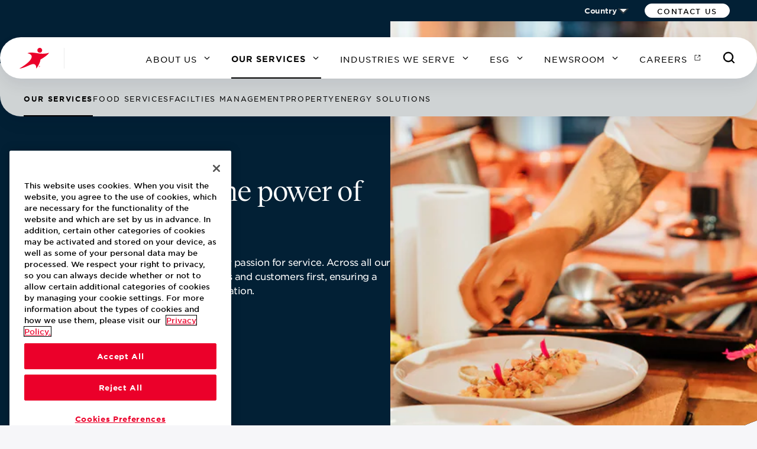

--- FILE ---
content_type: text/html;charset=utf-8
request_url: https://www.aramark.ie/our-services
body_size: 1252
content:
<!--
* Copyright 2020 Adobe. All rights reserved.
* This file is licensed to you under the Apache License, Version 2.0 (the "License");
* you may not use this file except in compliance with the License. You may obtain a copy
* of the License at http://www.apache.org/licenses/LICENSE-2.0
*
* Unless required by applicable law or agreed to in writing, software distributed under
* the License is distributed on an "AS IS" BASIS, WITHOUT WARRANTIES OR REPRESENTATIONS
* OF ANY KIND, either express or implied. See the License for the specific language
* governing permissions and limitations under the License.
-->
<!DOCTYPE html>
<html lang="en-IE">
  <head>
    <meta charset="UTF-8"/>
    <meta name="template" content="aramark-section-landing-page-template"/>

    




  <meta http-equiv="X-UA-Compatible" content="IE=edge,chrome=1" data-react-helmet="true"/>
  <meta name="viewport" content="width=device-width,minimum-scale=1,initial-scale=1,shrink-to-fit=no" data-react-helmet="true"/>
  
  <meta name="google-site-verification" content="JXkiCdutU-7ujCjuIgJnJRm0hdTxv5x-0qkyP5zerdA"/>
  
  

  <script defer="defer" type="text/javascript" src="/.rum/@adobe/helix-rum-js@%5E2/dist/rum-standalone.js"></script>
<link rel="sitemap" type="application/xml" href="/sitemap.xml" data-react-helmet="true"/>
  <meta name="googlebot" content="all" data-react-helmet="true"/>
  <meta name="msnbot" content="all" data-react-helmet="true"/>
  <meta name="robots" content="all" data-react-helmet="true"/>
  <meta name="slurp" content="all" data-react-helmet="true"/>

  <title>Our Services - Aramark</title>

  <link rel="canonical" href="https://www.aramark.ie/our-services" data-react-helmet="true"/>

  <meta name="author" content="Aramark" data-react-helmet="true"/>
  <meta name="description" content="Regardless of what we do or where we work, we are all united in our passion for serving others. It is our heritage and our legacy. And it shines through in our teams and people who think bigger, collaborate seamlessly, and take hospitality one step further." data-react-helmet="true"/>
  <meta name="image" content="https://www.aramark.ie/apps" data-react-helmet="true"/>

  <meta itemprop="description" content="Regardless of what we do or where we work, we are all united in our passion for serving others. It is our heritage and our legacy. And it shines through in our teams and people who think bigger, collaborate seamlessly, and take hospitality one step further." data-react-helmet="true"/>
  <meta itemprop="image" content="https://www.aramark.ie/apps" data-react-helmet="true"/>

  <link rel="apple-touch-icon" sizes="180x180" href="/apple-touch-icon.png?v=1" data-react-helmet="true"/>
  <link rel="icon" type="image/png" sizes="32x32" href="/favicon-32x32.png?v=1" data-react-helmet="true"/>
  <link rel="icon" type="image/png" sizes="16x16" href="/favicon-16x16.png?v=1" data-react-helmet="true"/>
  <link rel="manifest" href="/site.webmanifest?v=1" data-react-helmet="true"/>
  <link rel="mask-icon" href="/safari-pinned-tab.svg?v=1" color="#eb002a" data-react-helmet="true"/>
  <link rel="shortcut icon" href="/favicon.ico?v=1" data-react-helmet="true"/>
  <meta name="msapplication-TileColor" content="#ffffff" data-react-helmet="true"/>
  <meta name="theme-color" content="#ffffff" data-react-helmet="true"/>

  <meta name="twitter:card" content="summary_large_image" data-react-helmet="true"/>
  <meta name="twitter:creator" content="@Aramark" data-react-helmet="true"/>
  <meta name="twitter:description" content="Regardless of what we do or where we work, we are all united in our passion for serving others. It is our heritage and our legacy. And it shines through in our teams and people who think bigger, collaborate seamlessly, and take hospitality one step further." data-react-helmet="true"/>
  <meta name="twitter:site" content="@Aramark" data-react-helmet="true"/>
  <meta name="twitter:title" content="Our Services - Aramark" data-react-helmet="true"/>
  <meta name="twitter:image" content="https://www.aramark.ie/apps" data-react-helmet="true"/>
  <meta name="twitter:image:secure_url" content="https://www.aramark.ie/apps" data-react-helmet="true"/>
  <meta name="twitter:image:alt" data-react-helmet="true"/>

  <meta property="og:description" content="Regardless of what we do or where we work, we are all united in our passion for serving others. It is our heritage and our legacy. And it shines through in our teams and people who think bigger, collaborate seamlessly, and take hospitality one step further." data-react-helmet="true"/>
  <meta property="og:image" content="https://www.aramark.ie/apps" data-react-helmet="true"/>
  <meta property="og:image:secure_url" content="https://www.aramark.ie/apps" data-react-helmet="true"/>
  <meta property="og:image:alt" data-react-helmet="true"/>
  <meta property="og:locale" content="en_IE" data-react-helmet="true"/>
  <meta property="og:site_name" content="Aramark" data-react-helmet="true"/>
  <meta property="og:title" content="Our Services - Aramark" data-react-helmet="true"/>
  <meta property="og:type" content="website" data-react-helmet="true"/>
  <meta property="og:url" content="https://www.aramark.ie/our-services" data-react-helmet="true"/>

  <meta name="fb:app_id" content="1234567" data-react-helmet="true"/>

  <meta property="cq:errorpages" content="/content/aramark/ie/en_IE/errors"/>








    
    
    

    
    
    
    
<link rel="stylesheet" href="/etc.clientlibs/aramark/clientlibs/clientlib-react.lc-7337c12e37845815bc6b373a7fd86f9e-lc.min.css" type="text/css">



    

    
		
			<script src="https://assets.adobedtm.com/5684594cd1ee/57b0a72d21da/launch-41f7ad812851.min.js" async></script>
		
    
    
    
</head>

  <body class="section-landing page basicpage">
    
    
      



      <noscript>You need to enable JavaScript to run this app.</noscript>


    <div id="aramark"></div>



      
    
    
<script src="/etc.clientlibs/aramark/clientlibs/clientlib-react.lc-f4f05a50d1a81da0032ee0872a1059ad-lc.min.js"></script>



    

    
    
<script src="/etc.clientlibs/clientlibs/granite/typekit.lc-bab06fbce830d5136ea32c4188f6055e-lc.min.js"></script>
<script src="/etc.clientlibs/clientlibs/granite/jquery.lc-7842899024219bcbdb5e72c946870b79-lc.min.js"></script>
<script src="/etc.clientlibs/clientlibs/granite/utils.lc-e7bf340a353e643d198b25d0c8ccce47-lc.min.js"></script>
<script src="/etc.clientlibs/clientlibs/granite/jquery/granite.lc-543d214c88dfa6f4a3233b630c82d875-lc.min.js"></script>
<script src="/etc.clientlibs/clientlibs/granite/moment.lc-487defc096be6a29b107b4d67208c785-lc.min.js"></script>
<script src="/etc.clientlibs/clientlibs/granite/coralui3.lc-1f7e965607cf078b415eb51e66983e05-lc.min.js"></script>
<script src="/etc.clientlibs/core/wcm/components/commons/site/clientlibs/container.lc-0a6aff292f5cc42142779cde92054524-lc.min.js"></script>
<script src="/etc.clientlibs/aramark/clientlibs/clientlib-base.lc-b47f508ecb5edc33078030fe6c7d3f55-lc.min.js"></script>








    

    

    



    
    
    

      

    
  </body>
</html>


--- FILE ---
content_type: text/css
request_url: https://www.aramark.ie/etc.clientlibs/clientlibs/granite/typekit/resources/ruf7eed/c/ruf7eed-d.css
body_size: 225702
content:
/*{"c":"2015-06-03T10:42:02Z","s":"prod-origin-9636707d","v":"d9a1f2"}*/
/*
 * The Typekit service used to deliver this font or fonts for use on websites
 * is provided by Adobe and is subject to these Terms of Use
 * http://www.adobe.com/products/eulas/tou_typekit. For font license
 * information, see the list below.
 *
 * adobe-clean:
 *   - http://typekit.com/eulas/000000000000000000014f50
 *   - http://typekit.com/eulas/000000000000000000014f4d
 *   - http://typekit.com/eulas/000000000000000000014f4f
 *   - http://typekit.com/eulas/000000000000000000014f51
 * adobe-clean-condensed:
 *   - http://typekit.com/eulas/000000000000000000014fbd
 *   - http://typekit.com/eulas/000000000000000000014fbf
 *
 * (c) 2009-2015 Adobe Systems Incorporated. All Rights Reserved.
 */

@font-face {
font-family:"adobe-clean";
src:url([data-uri]);
font-style:italic;font-weight:400;
}

@font-face {
font-family:"adobe-clean";
src:url([data-uri]);
font-style:normal;font-weight:300;
}

@font-face {
font-family:"adobe-clean";
src:url([data-uri]);
font-style:normal;font-weight:400;
}

@font-face {
font-family:"adobe-clean";
src:url([data-uri]);
font-style:normal;font-weight:700;
}

@font-face {
font-family:"adobe-clean-condensed";
src:url([data-uri]);
font-style:normal;font-weight:400;
}

@font-face {
font-family:"adobe-clean-condensed";
src:url([data-uri]);
font-style:normal;font-weight:700;
}


--- FILE ---
content_type: text/css
request_url: https://www.aramark.ie/etc.clientlibs/aramark/clientlibs/clientlib-react/resources/static/css/5.57dca638.chunk.css
body_size: 3040
content:
._2vsDq9 em,._2vsDq9 i{font-style:italic}._2vsDq9 b,._2vsDq9 strong{font-weight:700}._2vsDq9 a,._2vsDq9 a:active,._2vsDq9 a:visited{color:inherit;text-decoration:underline}._2vsDq9 a:hover{color:inherit;text-decoration:none}.vRz40G{position:relative;margin-top:-.3125rem;margin-left:.625rem;width:.625rem;height:.125rem;background:#eb002a;border:.0625rem solid #eb002a;transition:all .2s ease}.BI3E30{top:.0625rem;right:-.1875rem}.BI3E30,.BI3E30:after{position:absolute;width:.40625rem;border:.0625rem solid #eb002a;transform:rotate(-45deg)}.BI3E30:after{content:"";top:-.25rem;right:-.25rem;border-color:#eb002a;transform:rotate(90deg)}.afO\+3b{width:1.25rem}@media not all and (min-resolution:0.001dpcm){@supports(-webkit-appearance:none) and (stroke-color:transparent){.vRz40G{margin-top:0}}}.sW1sRP{margin:0 auto;max-height:55.625rem;max-width:125rem;min-height:55.625rem;position:relative}@media(max-width:767px){.sW1sRP{min-height:calc(100dvh + 5px);max-height:calc(100dvh + 5px)}}.sW1sRP .VO0n7h div{touch-action:pan-y}.sW1sRP .VO0n7h .sHm4D\+{overflow:hidden;bottom:0;left:0;position:absolute;right:0;top:0;z-index:0}.sW1sRP .VO0n7h .sHm4D\+ .kX9J9R,.sW1sRP .VO0n7h .sHm4D\+ .kX9J9R img{height:100%;width:100%}.sW1sRP .VO0n7h .sHm4D\+:before{content:"";display:block;height:100%;position:absolute;width:100%;z-index:1}.sW1sRP .VO0n7h .mdUc6X{-webkit-backface-visibility:visible;backface-visibility:visible;display:block}.sW1sRP .VO0n7h .\--1MB7{-webkit-backface-visibility:hidden;backface-visibility:hidden;display:none}.ITOOxJ button svg{fill:transparent;opacity:1;stroke:#fff;width:7.875rem;max-width:unset}.ITOOxJ button svg,.ITOOxJ button svg path,.ITOOxJ button svg rect{transition-duration:.5s}.ITOOxJ button:hover span{color:#eb002a;transition-duration:.5s}.ITOOxJ button:hover svg path{fill:#eb002a}.ITOOxJ button:hover svg path,.ITOOxJ button:hover svg rect{stroke:#eb002a;transition-duration:.5s}.QLRP-T .sHm4D\+:before{background:linear-gradient(180deg,transparent,rgba(0,0,0,.75))}.NWc19L .sHm4D\+:before{background:linear-gradient(180deg,transparent,rgba(0,0,0,.5))}.\+it1O3 .xKwNM\+ em,.\+it1O3 .xKwNM\+ i,.mFfIrt em,.mFfIrt i{font-style:italic}.\+it1O3 .xKwNM\+ b,.\+it1O3 .xKwNM\+ strong,.mFfIrt b,.mFfIrt strong{font-weight:700}.\+it1O3 .xKwNM\+ a,.mFfIrt a,.mFfIrt a:active,.mFfIrt a:visited{color:inherit;text-decoration:underline}.\+it1O3 .xKwNM\+ a:hover,.mFfIrt a:hover{color:inherit;text-decoration:none}._4YhddT{position:relative;margin-top:-.3125rem;margin-left:.625rem;width:.625rem;height:.125rem;background:#eb002a;border:.0625rem solid #eb002a;transition:all .2s ease}._19BzdS{top:.0625rem;right:-.1875rem}._19BzdS,._19BzdS:after{position:absolute;width:.40625rem;border:.0625rem solid #eb002a;transform:rotate(-45deg)}._19BzdS:after{content:"";top:-.25rem;right:-.25rem;border-color:#eb002a;transform:rotate(90deg)}.KZlr9g{width:1.25rem}@media not all and (min-resolution:0.001dpcm){@supports(-webkit-appearance:none) and (stroke-color:transparent){._4YhddT{margin-top:0}}}.\+it1O3 .wdHDRl{margin:0 auto;position:relative;min-height:55.625rem;max-height:55.625rem;margin-inline:1.625rem}@media(max-width:767px){.\+it1O3 .wdHDRl{min-height:100dvh;max-height:100dvh}}@supports(-moz-appearance:none){.\+it1O3 .sP4gUU{grid-column-gap:7rem!important;-moz-column-gap:7rem!important;column-gap:7rem!important}}@supports(background:-webkit-named-image(i)){.\+it1O3 .sP4gUU{grid-column-gap:7rem!important;-moz-column-gap:7rem!important;column-gap:7rem!important}}.\+it1O3 .sP4gUU .AjDTqp{position:absolute;top:-10%;display:flex;justify-content:center;align-items:center;height:100%;z-index:2;width:100%}.\+it1O3 .sP4gUU .AjDTqp button svg{fill:transparent;opacity:1;stroke:#fff;transition-duration:.5s;width:7.875rem;max-width:unset}.\+it1O3 .sP4gUU .AjDTqp button svg path,.\+it1O3 .sP4gUU .AjDTqp button svg rect{transition-duration:.5s}.\+it1O3 .sP4gUU .AjDTqp button:hover span{color:#eb002a;transition-duration:.5s}.\+it1O3 .sP4gUU .AjDTqp button:hover svg path{fill:#eb002a;stroke:#eb002a;transition-duration:.5s}.\+it1O3 .sP4gUU .AjDTqp button:hover svg rect{stroke:#eb002a;transition-duration:.5s}.\+it1O3 .sP4gUU .AjDTqp .Z8gXdM svg{width:7.875rem;max-width:unset}@media(min-width:768px){.\+it1O3 .sP4gUU .AjDTqp{justify-content:center;padding:0}}.\+it1O3 .sP4gUU .AwI0ji{overflow:hidden;position:relative;width:100%}.\+it1O3 .sP4gUU .AwI0ji ._3EvfMm div{height:50rem}.\+it1O3 .YN0Phu{display:flex;flex-direction:column;align-items:center;justify-content:center;bottom:0;position:absolute;width:100%}@media(max-width:991px){.\+it1O3 .YN0Phu{flex-direction:column;padding-top:unset;width:100%}}.\+it1O3 .LME32i{max-width:72.5rem;display:flex;flex-direction:column;align-items:flex-start;justify-content:flex-start;width:100%}.\+it1O3 .IR0eXN{margin-bottom:1.5rem}.\+it1O3 .IR0eXN svg{max-width:50%;min-width:15.625rem}.\+it1O3 .a2lVEG{margin-bottom:.5rem}.\+it1O3 ._7IwxZc{margin-bottom:1.25rem;width:70%;text-align:left}.\+it1O3 ._7IwxZc h2 span{padding:0 5px 5px 0}@media(max-width:767px){.\+it1O3 ._7IwxZc{width:100%}}.\+it1O3 .xKwNM\+{width:70%;margin-bottom:2rem;text-align:left}.\+it1O3 .wWI4L9{display:flex;grid-gap:.9375rem;gap:.9375rem;flex-wrap:wrap;width:100%;padding:1rem 0;flex:.7 1}@media(max-width:767px){.\+it1O3 .wWI4L9{white-space:nowrap}.\+it1O3 .wWI4L9 a{padding:.9375rem 1.0625rem .8125rem}}@media(max-width:991px){.\+it1O3 .NkMrdh+.H\+z8nc{min-height:37.5rem}.\+it1O3 .NkMrdh:first-child{margin-bottom:3rem}}@media(min-width:992px){.\+it1O3 .NkMrdh{grid-column:2/3;min-width:34.375rem}.\+it1O3 .NkMrdh+.H\+z8nc{grid-row:1/2;grid-column:1/2;display:flex;align-items:center;padding-right:6.25rem;width:auto}}@media(min-width:1212px){.\+it1O3 .NkMrdh{min-width:40.625rem}.\+it1O3 .NkMrdh+.H\+z8nc{min-width:39.375rem}}.\+it1O3.tGiMG8 .\+it1O3 .NkMrdh{max-height:50rem}.\+it1O3 .n6JTi5{display:flex;align-items:flex-start;justify-content:center;height:100%;width:100%}.\+it1O3 .VdDQgw{width:100%;display:flex;flex-direction:row;z-index:2;flex:1 1}.\+it1O3 .zXAvOO{display:flex;flex-direction:row;align-items:flex-end;justify-content:flex-end;width:100%;flex:.3 1;padding:1rem 0}@media(max-width:767px){.\+it1O3 .zXAvOO{flex-basis:auto;justify-content:flex-start;margin-bottom:.4375rem;padding-left:.9375rem}}.\+it1O3 .zXAvOO button{display:flex;align-items:flex-end;justify-content:flex-end;margin-right:.625rem}.\+it1O3 .zXAvOO button svg{min-width:2rem;max-width:2rem;height:2rem}.\+it1O3 .p47E6P{display:flex;align-items:flex-end;justify-content:flex-end;padding:.3125rem;border:0;border-radius:50%;min-width:2rem;height:2rem;background-color:#cfd3d4;margin-left:10px}.\+it1O3 .p47E6P svg{border:3px}.\+it1O3 .p47E6P svg path{stroke:#999;stroke-width:1.8}@media(max-width:767px){.\+it1O3 .p47E6P{margin-right:10px;padding:.4375rem;min-width:2.1875rem;height:2.1875rem}}@media(min-width:992px){.\+it1O3 .NkMrdh{width:100%;display:flex;align-items:flex-start;height:100%}.\+it1O3 .NkMrdh+.NkMrdh{grid-column:1/span 6;grid-row:1}}.bTvsbb em,.bTvsbb i,.DHRlsP em,.DHRlsP i,.vC-A3W em,.vC-A3W i{font-style:italic}.bTvsbb b,.bTvsbb strong,.DHRlsP b,.DHRlsP strong,.vC-A3W b,.vC-A3W strong{font-weight:700}.bTvsbb a,.bTvsbb a:active,.bTvsbb a:visited,.DHRlsP a,.vC-A3W a{color:inherit;text-decoration:underline}.bTvsbb a:hover,.DHRlsP a:hover,.vC-A3W a:hover{color:inherit;text-decoration:none}.yjStGw{position:relative;margin-top:-.3125rem;margin-left:.625rem;width:.625rem;height:.125rem;background:#eb002a;border:.0625rem solid #eb002a;transition:all .2s ease}.b1UmCE{top:.0625rem;right:-.1875rem}.b1UmCE,.b1UmCE:after{position:absolute;width:.40625rem;border:.0625rem solid #eb002a;transform:rotate(-45deg)}.b1UmCE:after{content:"";top:-.25rem;right:-.25rem;border-color:#eb002a;transform:rotate(90deg)}.yP\+8JF{width:1.25rem}@media not all and (min-resolution:0.001dpcm){@supports(-webkit-appearance:none) and (stroke-color:transparent){.yjStGw{margin-top:0}}}._76q0W7{display:flex;align-items:center;justify-content:center;flex-direction:column;z-index:2;width:100%}@media(max-width:991px){._76q0W7{max-width:unset;padding:unset;width:100%}}@media(max-width:991px){._1sVx1a,._76q0W7{flex-direction:row}}._1ldbf1{display:flex;flex-direction:row;justify-content:center;grid-gap:2.5rem;gap:2.5rem;padding-top:2.37rem;width:100%}@media(max-width:991px){._1ldbf1{flex-direction:row;width:100%;grid-gap:1.25rem;gap:1.25rem}}@media(max-width:767px){._1ldbf1{padding-top:0}}.rnhpat{background:transparent;padding-top:21px;padding-bottom:20px;cursor:pointer}.rnhpat,.TujYpt{border:0;width:100%}.TujYpt{display:flex;flex-direction:column;justify-content:flex-start;padding:0;height:.1875rem}@media(max-width:991px){.TujYpt{flex-direction:row;height:.1875rem;width:100%}}.jzIrx0{transition:all .05s ease-in;background-color:#eb002a;max-height:100%;max-width:100%}._5eRApW{background-color:#fff}@media(max-width:991px){._5eRApW{width:100%}}.TujYpt:hover{cursor:pointer}.vC-A3W{padding-top:1.6rem;border:0;background:none}.DHRlsP,.vC-A3W,.vC-A3W span{text-align:left}.DHRlsP{border:0;padding-top:1.6rem;background:none}.DHRlsP span{color:#fff;text-align:left}.vC-A3W:hover{cursor:pointer}.vC-A3W:hover span{color:#fff}.DHRlsP:hover{cursor:pointer}.DHRlsP:hover span{color:#fff}.CJyrMh em,.CJyrMh i{font-style:italic}.CJyrMh b,.CJyrMh strong{font-weight:700}.CJyrMh a,.CJyrMh a:active,.CJyrMh a:visited{color:inherit;text-decoration:underline}.CJyrMh a:hover{color:inherit;text-decoration:none}.hs7dKq{position:relative;margin-top:-.3125rem;margin-left:.625rem;width:.625rem;height:.125rem;background:#eb002a;border:.0625rem solid #eb002a;transition:all .2s ease}._1sQt-7{top:.0625rem;right:-.1875rem}._1sQt-7,._1sQt-7:after{position:absolute;width:.40625rem;border:.0625rem solid #eb002a;transform:rotate(-45deg)}._1sQt-7:after{content:"";top:-.25rem;right:-.25rem;border-color:#eb002a;transform:rotate(90deg)}.irXcsQ{width:1.25rem}@media not all and (min-resolution:0.001dpcm){@supports(-webkit-appearance:none) and (stroke-color:transparent){.hs7dKq{margin-top:0}}}.lJcU93:before{background-color:#000}.L0R0Z-:before{background-color:#00416a}.xNb\+UY:before{background-color:#989a9b}.As2A1m:before{background-color:#956e02}.hN4q4e:before{background-color:#000}.pfSLEf:before{background-color:#00416a}.\+HXDq7:before{background-color:#9bcbeb}.I8aKwX:before{background-color:#ebebeb}._2fgch0:before{background-color:#8da346}.a9uyin:before{background-color:#eb002a}.JcpzMC:before{background-color:#c9b863}._7p-BfD:before{background-color:#fff}.xJ3xe5:before{background-color:#ffdbe0}._6jYlXP:before{background-color:#eb002a}._3CXfNo:before{background-color:#000}.R2a66R:before{background-color:#00416a}.oTNC8U:before{background-color:#54565a}.O80d4e:before{background-color:#9bc455}.uvj5IK:before{background-color:#ffc72c}.kqJsol:before{background-color:#ebebeb}.Xt0VDs:before{background-color:#41b6e6}.C1kofJ:before{background-color:#98999b}.Rh7sa9:before{background-color:#eb002a}.Qg5BMw:before{background-color:#fff}.rh-Gjm:before{background-color:#666}._5nUHic:before{background-color:#bababa}.-ohl1X:before{background-color:#ffc72c}.SWhFqk:before{background-color:#9bcbeb}._4EfF4B:before{background-color:#ebebeb}.c2yVpO:before{background-color:#6fd4db}.Ca\+2yS:before{background-color:#41b6e6}.ChTJwV:before{background-color:#cfd3d4}.bHxnqI:before{background-color:#022035}.CV--aS:before{background-color:#3179a9}.UA-DX8:before{background-color:#1989b8}.shNxIT:before{background-color:#2f3a41}.nz7MQ6:before{background-color:#f6f6f9}.cQbhj8:before{background-color:#eb002a}.EJwW7K:before{background-color:#dbd9d6}.ooNGmy:before{background-color:#000}.TfA\+Fl:before{background-color:#5b341b}._1BnIF-:before{background-color:#f1e2d2}._6IJoxf:before{background-color:#ebebeb}.fTVEcR:before{background-color:#eb002a}.FPUj-d:before{background-color:#fff}._3fiY8U:before{background-color:#fec558}.p9HnAc:before{background-color:#ff7f30}.yOUt-y:before{background-color:#3a8dde}.LWjZJX:before{background-color:#323e48}.oHToss:before{background-color:#ccd6e0}.rei3rs:before{background-color:#222}.yuDqsp:before{background-color:#f4efea}.HK-UB7:before{background-color:#000}._0LYqVj:before{background-color:#84d1ed}.zMIFVs:before{background-color:#54565a}.NFCj8g:before{background-color:#7ab44c}.lncUML:before{background-color:#ebebeb}._0ek\+wg:before{background-color:#e8a32b}.FvwXNi:before{background-color:#98999b}.getGk\+:before{background-color:#ab3f94}.JTt4Qx:before{background-color:#eb002a}.isslec:before{background-color:#e56e6a}._3liZf1:before{background-color:#fff}.SMKhjb:before{background-color:#98999b}.xMtM7a:before{background-color:#54565a}.S5Wjws:before{background-color:#9b3f84}.bWQ0hP:before{background-color:#e46463}.ZwxVaV:before{background-color:#ec9126}._4YDBvT:before{background-color:#74b143}.JXdFJe:before{background-color:#47a9c3}.BWKoHR:before{background-color:#c0e7dd}._3EIqoi:before{background-color:#43d073}.y9C8ti:before{background-color:#007b8a}.bGIKWK:before{background-color:#fff}.lVurEF:before{background-color:#333}._27hb7f:before{background-color:#c4c4c4}.g5hqR9:before{background-color:transparent}.fIRE-q{background-color:#000}.rO1nmo{background-color:#00416a}._7kXXKh{background-color:#989a9b}.gPFLVp{background-color:#956e02}._1GPbzK{background-color:#000}.\+5namx{background-color:#00416a}.NUgjgL{background-color:#9bcbeb}._1PugPt{background-color:#ebebeb}.ShnPRe{background-color:#8da346}.IQax2j{background-color:#eb002a}.XJ9J8R{background-color:#c9b863}._5cn5F4{background-color:#fff}.IG-qfF{background-color:#ffdbe0}.R8QOkd{background-color:#eb002a}.LuSA5D{background-color:#000}.BKNLPM{background-color:#00416a}.A5CtLa{background-color:#54565a}.DXFTpu{background-color:#9bc455}.MvVg0R{background-color:#ffc72c}.nl7FPf{background-color:#ebebeb}.UbXWJD{background-color:#41b6e6}._5adNbv{background-color:#98999b}.X-Say-{background-color:#eb002a}._4\+kvMo{background-color:#fff}.jMnOrc{background-color:#666}.CdS8Ru{background-color:#bababa}._9zqb\+b{background-color:#ffc72c}.eXJRAe{background-color:#9bcbeb}.fqoo8A{background-color:#ebebeb}.vg-Q7i{background-color:#6fd4db}.YfXfoe{background-color:#41b6e6}.xOGw65{background-color:#cfd3d4}.Xc\+O1J{background-color:#022035}.iCX-zO{background-color:#3179a9}.yTqa0v{background-color:#1989b8}.uJSgjh{background-color:#2f3a41}.e0-rFh{background-color:#f6f6f9}.Y\+Juwy{background-color:#eb002a}.TjJcM8{background-color:#dbd9d6}._6e3O6E{background-color:#000}.uttgkn{background-color:#5b341b}._5o\+0A1{background-color:#f1e2d2}._8qh-Ml{background-color:#ebebeb}._3J4nre{background-color:#eb002a}.vRvr6r{background-color:#fff}.MCygtP{background-color:#fec558}.SuvlRV{background-color:#ff7f30}._5AJ69s{background-color:#3a8dde}.pRYhFl{background-color:#323e48}.cQbbsj{background-color:#ccd6e0}.QVPjN6{background-color:#222}.BIJt3I{background-color:#f4efea}.ekDWbu{background-color:#000}.QrDflQ{background-color:#84d1ed}.K0KhEK{background-color:#54565a}._9\+P8xh{background-color:#7ab44c}.YnyxOA{background-color:#ebebeb}.lqZdrV{background-color:#e8a32b}._8MvZbe{background-color:#98999b}.NlkX9-{background-color:#ab3f94}.ojqyYU{background-color:#eb002a}.xYFwBd{background-color:#e56e6a}.bfyc5\+{background-color:#fff}.ya4Ymk{background-color:#98999b}.AIUJf-{background-color:#54565a}.nSQlL1{background-color:#9b3f84}.diVuSn{background-color:#e46463}.hRTcRX{background-color:#ec9126}.UDYZMe{background-color:#74b143}.HL8pOu{background-color:#47a9c3}.bnHuim{background-color:#c0e7dd}.g6KIO1{background-color:#43d073}.QtZeYk{background-color:#007b8a}.tVACKS{background-color:#fff}.hEOR19{background-color:#333}._4\+QVtw{background-color:#c4c4c4}.MvR3EI{background-color:transparent}.jZ8dhN{fill:#000}._08Te2F{fill:#00416a}.zWTvr2{fill:#989a9b}.tz-yWJ{fill:#956e02}.tIAuCU{fill:#000}.CqxbtQ{fill:#00416a}.zqdREz{fill:#9bcbeb}._4sdx6D{fill:#ebebeb}._0\+RR-4{fill:#8da346}.KSPB5K{fill:#eb002a}.Ios2SH{fill:#c9b863}._9fIvN1{fill:#fff}._2sVcnQ{fill:#ffdbe0}.hUY30b{fill:#eb002a}.OGqyX5{fill:#000}.mYsO0V{fill:#00416a}.ZEGdUq{fill:#54565a}.v\+715-{fill:#9bc455}.avmqIq{fill:#ffc72c}.aepEu-{fill:#ebebeb}._1dTWMy{fill:#41b6e6}.rzApOC{fill:#98999b}.rwBJ6v{fill:#eb002a}.NtbY7C{fill:#fff}.lCysjj{fill:#666}._5H5Yd0{fill:#bababa}.NkdyTj{fill:#ffc72c}._6FsEBF{fill:#9bcbeb}.LwRzg2{fill:#ebebeb}.OiHE4U{fill:#6fd4db}.w6GNlD{fill:#41b6e6}._2DMv6z{fill:#cfd3d4}._6K4NZY{fill:#022035}.-Msl55{fill:#3179a9}.MKR0x3{fill:#1989b8}.IW2HRg{fill:#2f3a41}.q1FDUW{fill:#f6f6f9}.Gwzz5V{fill:#eb002a}.au\+PUl{fill:#dbd9d6}.rAsL-T{fill:#000}.GzD2IJ{fill:#5b341b}._287Bur{fill:#f1e2d2}._1hb3y9{fill:#ebebeb}.jmAqSV{fill:#eb002a}.hQWUDb{fill:#fff}._0aKdyz{fill:#fec558}.XlFFxR{fill:#ff7f30}.dgXShv{fill:#3a8dde}.pnAq80{fill:#323e48}.p2u08i{fill:#ccd6e0}._3Xx-rf{fill:#222}._4u-FmZ{fill:#f4efea}._0qSCEq{fill:#000}.bN4Np7{fill:#84d1ed}.cUBUny{fill:#54565a}.WEu2Aj{fill:#7ab44c}._0g2tTw{fill:#ebebeb}.usKzeK{fill:#e8a32b}._0GtBul{fill:#98999b}.zTX1qZ{fill:#ab3f94}.hoec1t{fill:#eb002a}.UdtX48{fill:#e56e6a}.vZrwxu{fill:#fff}.k7kCr7{fill:#98999b}.KkonGO{fill:#54565a}.MKYgGK{fill:#9b3f84}.Ckst8O{fill:#e46463}.QaOSnX{fill:#ec9126}.vPIOGV{fill:#74b143}.U8lGT0{fill:#47a9c3}.le355n{fill:#c0e7dd}.YvRJ7w{fill:#43d073}.CQCYsE{fill:#007b8a}.eJzpfF{fill:#fff}.xIoyQk{fill:#333}.NSX\+lL{fill:#c4c4c4}.nlNd9O{fill:transparent}.\+gUOMo em,.\+gUOMo i{font-style:italic}.\+gUOMo b,.\+gUOMo strong{font-weight:700}.\+gUOMo a,.\+gUOMo a:active,.\+gUOMo a:visited{color:inherit;text-decoration:underline}.\+gUOMo a:hover{color:inherit;text-decoration:none}.Kkf\+gs{position:relative;margin-top:-.3125rem;margin-left:.625rem;width:.625rem;height:.125rem;background:#eb002a;border:.0625rem solid #eb002a;transition:all .2s ease}._92uijr{top:.0625rem;right:-.1875rem}._92uijr,._92uijr:after{position:absolute;width:.40625rem;border:.0625rem solid #eb002a;transform:rotate(-45deg)}._92uijr:after{content:"";top:-.25rem;right:-.25rem;border-color:#eb002a;transform:rotate(90deg)}.jGU8D\+{width:1.25rem}@media not all and (min-resolution:0.001dpcm){@supports(-webkit-appearance:none) and (stroke-color:transparent){.Kkf\+gs{margin-top:0}}}.sSsOox{overflow:hidden;position:absolute;top:0;z-index:-1;width:100%}._1AKJVH{max-width:125rem;margin:0 auto}._1AKJVH .stFRbT{position:relative}._1AKJVH .stFRbT div{touch-action:pan-y}.qiD6no button svg{fill:transparent;opacity:1;stroke:#fff;width:7.875rem;max-width:unset}.qiD6no button svg,.qiD6no button svg path,.qiD6no button svg rect{transition-duration:.5s}.qiD6no button:hover span{color:#eb002a;transition-duration:.5s}.qiD6no button:hover svg path{fill:#eb002a}.qiD6no button:hover svg path,.qiD6no button:hover svg rect{stroke:#eb002a;transition-duration:.5s}.gfbdKX em,.gfbdKX i,.nCAAOI .dWfeHo em,.nCAAOI .dWfeHo i{font-style:italic}.gfbdKX b,.gfbdKX strong,.nCAAOI .dWfeHo b,.nCAAOI .dWfeHo strong{font-weight:700}.gfbdKX a,.gfbdKX a:active,.gfbdKX a:visited,.nCAAOI .dWfeHo a{color:inherit;text-decoration:underline}.gfbdKX a:hover,.nCAAOI .dWfeHo a:hover{color:inherit;text-decoration:none}.Ll2xpU{position:relative;margin-top:-.3125rem;margin-left:.625rem;width:.625rem;height:.125rem;background:#eb002a;border:.0625rem solid #eb002a;transition:all .2s ease}.JjvIb1{top:.0625rem;right:-.1875rem}.JjvIb1,.JjvIb1:after{position:absolute;width:.40625rem;border:.0625rem solid #eb002a;transform:rotate(-45deg)}.JjvIb1:after{content:"";top:-.25rem;right:-.25rem;border-color:#eb002a;transform:rotate(90deg)}._3hMwtr{width:1.25rem}@media not all and (min-resolution:0.001dpcm){@supports(-webkit-appearance:none) and (stroke-color:transparent){.Ll2xpU{margin-top:0}}}.nCAAOI{max-width:125rem}.nCAAOI .do6AT4{margin:0 auto;max-width:72.5rem;position:relative;z-index:1;min-height:50rem}@media(max-width:991px){.nCAAOI .do6AT4{min-height:68.75rem}}@supports(-moz-appearance:none){.nCAAOI .eGwIBS{grid-column-gap:7rem!important;-moz-column-gap:7rem!important;column-gap:7rem!important}}@supports(background:-webkit-named-image(i)){.nCAAOI .eGwIBS{grid-column-gap:7rem!important;-moz-column-gap:7rem!important;column-gap:7rem!important}}@media(min-width:992px){.nCAAOI .eGwIBS{display:grid;margin-inline:1.625rem}}@media(min-width:992px)and (max-width:767px){.nCAAOI .eGwIBS{grid-template-columns:repeat(6,1fr);grid-column-gap:.375rem;-moz-column-gap:.375rem;column-gap:.375rem}}@media(min-width:992px)and (min-width:768px){.nCAAOI .eGwIBS{grid-template-columns:repeat(12,1fr);grid-column-gap:1.25rem;-moz-column-gap:1.25rem;column-gap:1.25rem}}@media(min-width:992px)and (min-width:992px){.nCAAOI .eGwIBS{grid-template-columns:repeat(12,1fr);grid-column-gap:2.5rem;-moz-column-gap:2.5rem;column-gap:2.5rem}}@media(min-width:992px)and (min-width:1212px){.nCAAOI .eGwIBS{margin-inline:0;max-width:72.5rem}}.nCAAOI .pFbhuM{width:100%}@media(min-width:1212px){.nCAAOI .pFbhuM{min-width:54.375rem}}.nCAAOI .pFbhuM .z5R7Fi{position:absolute;top:-20%;right:40%;display:flex;justify-content:center;height:100%;padding:5rem 0;z-index:2}@media(min-width:992px){.nCAAOI .pFbhuM .z5R7Fi{top:0;right:15%}}@media(min-width:1212px){.nCAAOI .pFbhuM .z5R7Fi{top:0;right:0}}.nCAAOI .pFbhuM .z5R7Fi button svg{fill:transparent;opacity:1;stroke:#fff;transition-duration:.5s;width:7.875rem;max-width:unset}.nCAAOI .pFbhuM .z5R7Fi button svg path,.nCAAOI .pFbhuM .z5R7Fi button svg rect{transition-duration:.5s}.nCAAOI .pFbhuM .z5R7Fi button:hover span{color:#eb002a;transition-duration:.5s}.nCAAOI .pFbhuM .z5R7Fi button:hover svg path{fill:#eb002a;stroke:#eb002a;transition-duration:.5s}.nCAAOI .pFbhuM .z5R7Fi button:hover svg rect{stroke:#eb002a;transition-duration:.5s}.nCAAOI .pFbhuM .z5R7Fi .BSq3PF svg{width:7.875rem;max-width:unset}@media(min-width:768px){.nCAAOI .pFbhuM .z5R7Fi{justify-content:flex-start;padding:0}}.nCAAOI .pFbhuM .Ur8FUU{overflow:hidden;position:relative;width:100%}.nCAAOI .pFbhuM .Ur8FUU ._9-6uf\+ div{height:50rem}.nCAAOI .pFbhuM .luwjKn{position:relative}.nCAAOI .ZyBd-U{display:flex;flex-direction:row;align-items:flex-start;justify-content:flex-start;padding:2rem 1.625rem;overflow:hidden}@media(max-width:991px){.nCAAOI .ZyBd-U{flex-direction:column;padding-top:unset;width:100%}}.nCAAOI .ypFZPP{display:flex;flex-direction:column;align-items:flex-start;justify-content:flex-start;min-height:21.875rem}.nCAAOI .oahH3r{margin-bottom:1.5rem}.nCAAOI .oahH3r svg{max-width:50%;min-width:15.625rem}.nCAAOI .JF3zZ5{margin-bottom:.5rem}.nCAAOI ._2pM77X{margin-bottom:1.5rem}.nCAAOI .dWfeHo{margin-bottom:2rem}.nCAAOI .OwqEQ4{display:flex;grid-gap:.9375rem;gap:.9375rem;flex-wrap:wrap;width:100%}@media(max-width:767px){.nCAAOI .OwqEQ4 a{width:100%}}@media(max-width:991px){.nCAAOI .BlQLWn+._7XVEVZ{min-height:37.5rem}.nCAAOI .BlQLWn:first-child{margin-bottom:3rem}}@media(min-width:992px){.nCAAOI .BlQLWn{grid-column:2/3;min-width:34.375rem}.nCAAOI .BlQLWn+._7XVEVZ{grid-row:1/2;grid-column:1/2;display:flex;align-items:center;padding-right:6.25rem;width:auto}}@media(min-width:1212px){.nCAAOI .BlQLWn{min-width:40.625rem}.nCAAOI .BlQLWn+._7XVEVZ{min-width:39.375rem}}.nCAAOI.M1DowU .nCAAOI .BlQLWn{max-height:50rem}.nCAAOI ._491R8N{display:flex;flex-direction:column;align-items:flex-start;justify-content:center;height:100%}@media(min-width:992px){.nCAAOI ._4m\+\+mt{min-width:40.625rem}}@media(min-width:1212px){.nCAAOI ._4m\+\+mt{min-width:56.25rem}}.nCAAOI .egKHFn,.nCAAOI .egKHFn img{-o-object-fit:cover;object-fit:cover;width:100%;height:100%;max-height:50rem}@media(min-width:992px){.nCAAOI .egKHFn,.nCAAOI .egKHFn img{min-height:50rem}}@media(max-width:991px){.nCAAOI .egKHFn,.nCAAOI .egKHFn img{opacity:1}}@media(min-width:992px){.nCAAOI .BlQLWn{grid-column:7/13;display:flex;align-items:flex-start;height:100%}.nCAAOI .BlQLWn+.BlQLWn{grid-column:1/span 6;grid-row:1}}.IjnBvC em,.IjnBvC i{font-style:italic}.IjnBvC b,.IjnBvC strong{font-weight:700}.IjnBvC a,.IjnBvC a:active,.IjnBvC a:visited{color:inherit;text-decoration:underline}.IjnBvC a:hover{color:inherit;text-decoration:none}.\+p79Xq{position:relative;margin-top:-.3125rem;margin-left:.625rem;width:.625rem;height:.125rem;background:#eb002a;border:.0625rem solid #eb002a;transition:all .2s ease}._9J0wJB{top:.0625rem;right:-.1875rem}._9J0wJB,._9J0wJB:after{position:absolute;width:.40625rem;border:.0625rem solid #eb002a;transform:rotate(-45deg)}._9J0wJB:after{content:"";top:-.25rem;right:-.25rem;border-color:#eb002a;transform:rotate(90deg)}.c8gxI4{width:1.25rem}@media not all and (min-resolution:0.001dpcm){@supports(-webkit-appearance:none) and (stroke-color:transparent){.\+p79Xq{margin-top:0}}}.KY2PhH{display:flex;align-items:center;justify-content:center;flex-direction:column;max-width:2rem;padding-right:5rem}@media(max-width:991px){.KY2PhH{flex-direction:row;max-width:unset;padding:unset;padding-bottom:1.875rem;width:100%}}.sManRA{display:flex;align-items:center;justify-content:center;padding:.3125rem;border:0;border-radius:50%;min-width:2rem;height:2rem;background-color:#cfd3d4}.sManRA svg{stroke:#000}.sManRA:hover{cursor:pointer}@media(max-width:991px){.IgaGkO{flex-direction:row}}.tpwaMg{display:flex;flex-direction:column;align-items:center;justify-content:center;grid-gap:.5rem;gap:.5rem;width:100%;padding:.9375rem 0}@media(max-width:991px){.tpwaMg{flex-direction:row;padding:0 .9375rem;width:unset}}.jxFoYs{display:flex;flex-direction:column;justify-content:flex-start;background-color:#cfd3d4;border:0;padding:0;height:3.75rem;width:.125rem;border-radius:.1875rem}@media(max-width:991px){.jxFoYs{flex-direction:row;height:.125rem;width:3.125rem}}.sWmETf{transition:all .2s ease-in;background-color:#2f3a41;max-height:100%;max-width:100%}._64sPNm{background-color:#eb002a;width:.375rem;transition:all .2s}@media(max-width:991px){._64sPNm{width:3.125rem;height:.375rem}}.jxFoYs:hover{cursor:pointer}.YUiYUe{border:0;background-color:transparent;min-height:1.5rem;width:1.5rem}.YUiYUe svg{stroke:#000}.YUiYUe:hover{cursor:pointer}.B3wC50 em,.B3wC50 i{font-style:italic}.B3wC50 b,.B3wC50 strong{font-weight:700}.B3wC50 a,.B3wC50 a:active,.B3wC50 a:visited{color:inherit;text-decoration:underline}.B3wC50 a:hover{color:inherit;text-decoration:none}._0h4f5e{position:relative;margin-top:-.3125rem;margin-left:.625rem;width:.625rem;height:.125rem;background:#eb002a;border:.0625rem solid #eb002a;transition:all .2s ease}._0Wuyh8{top:.0625rem;right:-.1875rem}._0Wuyh8,._0Wuyh8:after{position:absolute;width:.40625rem;border:.0625rem solid #eb002a;transform:rotate(-45deg)}._0Wuyh8:after{content:"";top:-.25rem;right:-.25rem;border-color:#eb002a;transform:rotate(90deg)}.zIXQE2{width:1.25rem}@media not all and (min-resolution:0.001dpcm){@supports(-webkit-appearance:none) and (stroke-color:transparent){._0h4f5e{margin-top:0}}}.s\+Kw2m{display:inline;display:initial}._2Yv-MO,.s\+Kw2m{position:absolute;top:0}._2Yv-MO{display:none}._4ezXJ- em,._4ezXJ- i{font-style:italic}._4ezXJ- b,._4ezXJ- strong{font-weight:700}._4ezXJ- a,._4ezXJ- a:active,._4ezXJ- a:visited{color:inherit;text-decoration:underline}._4ezXJ- a:hover{color:inherit;text-decoration:none}.v-asdN{position:relative;margin-top:-.3125rem;margin-left:.625rem;width:.625rem;height:.125rem;background:#eb002a;border:.0625rem solid #eb002a;transition:all .2s ease}.r9rYBl{top:.0625rem;right:-.1875rem}.r9rYBl,.r9rYBl:after{position:absolute;width:.40625rem;border:.0625rem solid #eb002a;transform:rotate(-45deg)}.r9rYBl:after{content:"";top:-.25rem;right:-.25rem;border-color:#eb002a;transform:rotate(90deg)}.E6\+wCU{width:1.25rem}@media not all and (min-resolution:0.001dpcm){@supports(-webkit-appearance:none) and (stroke-color:transparent){.v-asdN{margin-top:0}}}.qOKvPD{display:inline;display:initial}.qOKvPD,.y49T5m{position:absolute;top:0}.y49T5m{display:none}
/*# sourceMappingURL=5.57dca638.chunk.css.map */

--- FILE ---
content_type: text/css
request_url: https://www.aramark.ie/etc.clientlibs/aramark/clientlibs/clientlib-react/resources/static/css/17.462c3066.chunk.css
body_size: 839
content:
.cNcqZE .JUC851 .eCn0uj em,.cNcqZE .JUC851 .eCn0uj i,.fvORvh em,.fvORvh i{font-style:italic}.cNcqZE .JUC851 .eCn0uj b,.cNcqZE .JUC851 .eCn0uj strong,.fvORvh b,.fvORvh strong{font-weight:700}.cNcqZE .JUC851 .eCn0uj a,.fvORvh a,.fvORvh a:active,.fvORvh a:visited{color:inherit;text-decoration:underline}.cNcqZE .JUC851 .eCn0uj a:hover,.fvORvh a:hover{color:inherit;text-decoration:none}._1xsHve{position:relative;margin-top:-.3125rem;margin-left:.625rem;width:.625rem;height:.125rem;background:#eb002a;border:.0625rem solid #eb002a;transition:all .2s ease}.nVvqDu{top:.0625rem;right:-.1875rem}.nVvqDu,.nVvqDu:after{position:absolute;width:.40625rem;border:.0625rem solid #eb002a;transform:rotate(-45deg)}.nVvqDu:after{content:"";top:-.25rem;right:-.25rem;border-color:#eb002a;transform:rotate(90deg)}.wVUWmz{width:1.25rem}@media not all and (min-resolution:0.001dpcm){@supports(-webkit-appearance:none) and (stroke-color:transparent){._1xsHve{margin-top:0}}}.cNcqZE{margin:0 auto;max-width:125rem;position:relative}.cNcqZE>div{flex-direction:column;align-items:center;width:100%}.cNcqZE ._3mZF6C{display:flex;justify-content:center;position:relative;flex-direction:column;z-index:2;padding:0 1.625rem}.cNcqZE .dx-v08{display:grid;margin-inline:1.625rem;max-width:72.5rem;position:relative}@media(max-width:767px){.cNcqZE .dx-v08{grid-template-columns:repeat(6,1fr);grid-column-gap:.375rem;-moz-column-gap:.375rem;column-gap:.375rem}}@media(min-width:768px){.cNcqZE .dx-v08{grid-template-columns:repeat(12,1fr);grid-column-gap:1.25rem;-moz-column-gap:1.25rem;column-gap:1.25rem}}@media(min-width:992px){.cNcqZE .dx-v08{grid-template-columns:repeat(12,1fr);grid-column-gap:2.5rem;-moz-column-gap:2.5rem;column-gap:2.5rem}}@media(min-width:1212px){.cNcqZE .dx-v08{margin-inline:0;max-width:72.5rem}}.cNcqZE .JUC851{display:grid;margin-inline:1.625rem;max-width:72.5rem;width:100%;position:relative}@media(max-width:767px){.cNcqZE .JUC851{grid-template-columns:repeat(6,1fr);grid-column-gap:.375rem;-moz-column-gap:.375rem;column-gap:.375rem}}@media(min-width:768px){.cNcqZE .JUC851{grid-template-columns:repeat(12,1fr);grid-column-gap:1.25rem;-moz-column-gap:1.25rem;column-gap:1.25rem}}@media(min-width:992px){.cNcqZE .JUC851{grid-template-columns:repeat(12,1fr);grid-column-gap:2.5rem;-moz-column-gap:2.5rem;column-gap:2.5rem}}@media(min-width:1212px){.cNcqZE .JUC851{margin-inline:0;max-width:72.5rem}}.cNcqZE .JUC851 .HNri9U{grid-column:1/span 6;margin-bottom:1rem}@media(min-width:768px){.cNcqZE .JUC851 .HNri9U{grid-column:1/span 9;grid-row:1}}.cNcqZE .JUC851 .JXy4WX{grid-column:1/span 6;margin-bottom:1.5rem}@media(min-width:768px){.cNcqZE .JUC851 .JXy4WX{grid-column:1/span 9;grid-row:2;margin-bottom:1rem}}.cNcqZE .JUC851 .dfhxP8{grid-column:1/span 6;margin-bottom:1.5rem}@media(min-width:768px){.cNcqZE .JUC851 .dfhxP8{grid-column:1/span 9;grid-row:2;margin-bottom:2rem}}.cNcqZE .JUC851 .RL2M\+P{grid-column:1/span 6;margin-bottom:1.5rem}@media(min-width:768px){.cNcqZE .JUC851 .RL2M\+P{grid-column:10/span 3;grid-row:2;justify-self:end;margin-bottom:1rem}}.cNcqZE .JUC851 .RL2M\+P a{width:100%}@media(min-width:768px){.cNcqZE .JUC851 .RL2M\+P a{width:auto}}.cNcqZE .JUC851 .eCn0uj{grid-column:1/span 6;margin-bottom:2rem}.cNcqZE .JUC851 .eCn0uj ul{padding-bottom:1rem}.cNcqZE .JUC851 .eCn0uj ol{list-style:decimal;padding:1rem 2rem 2rem}.cNcqZE .JUC851 .eCn0uj ol li{margin-left:1rem;padding:0 0 .5rem .5rem;position:relative}.cNcqZE .JUC851 .eCn0uj ul{padding:1rem 2rem 2rem}.cNcqZE .JUC851 .eCn0uj ul li{padding:0 0 .5rem 1.375rem;position:relative}.cNcqZE .JUC851 .eCn0uj ul li:before{content:url('data:image/svg+xml;utf8,<svg width="8px" height="8px" viewBox="0 0 8 8" fill="none" xmlns="http://www.w3.org/2000/svg"><circle cx="4" cy="4" r="4" fill="rgba(155, 203, 235, 1)"/></svg>');left:0;position:absolute;top:-2px}.cNcqZE .JUC851 .eCn0uj a,.cNcqZE .JUC851 .eCn0uj a:visited{color:#000;text-decoration:underline;text-underline-offset:.25rem}.cNcqZE .JUC851 .eCn0uj a:active{color:#eb002a;-webkit-text-decoration-color:#eb002a;text-decoration-color:#eb002a}.cNcqZE .JUC851 .eCn0uj a:hover{text-decoration:underline;-webkit-text-decoration-color:#eb002a;text-decoration-color:#eb002a}@media(min-width:768px){.cNcqZE .JUC851 .eCn0uj{grid-column:1/span 9;grid-row:3}}.cNcqZE ul{padding-top:1.5rem;grid-row-gap:2.5rem;row-gap:2.5rem}@media(min-width:768px){.cNcqZE ul{grid-row-gap:1.25rem;row-gap:1.25rem}}@media(min-width:992px){.cNcqZE ul{grid-row-gap:2.5rem;row-gap:2.5rem}}.cNcqZE ul .yl1eH-{background:#fff;border-radius:1.875rem;box-shadow:0 .75rem 1.5rem 0 rgba(0,0,0,.058823529411764705)}.cNcqZE ul._06sZom,.cNcqZE ul.DQNeJa{align-items:stretch;grid-template-columns:repeat(1,1fr)}@media(min-width:768px){.cNcqZE ul._06sZom,.cNcqZE ul.DQNeJa{grid-template-columns:repeat(2,1fr)}}@media(min-width:992px){.cNcqZE ul._06sZom{grid-template-columns:repeat(2,1fr)}.cNcqZE ul.DQNeJa{grid-template-columns:repeat(3,1fr)}}._97Uncn em,._97Uncn i{font-style:italic}._97Uncn b,._97Uncn strong{font-weight:700}._97Uncn a,._97Uncn a:active,._97Uncn a:visited{color:inherit;text-decoration:underline}._97Uncn a:hover{color:inherit;text-decoration:none}._6e\+9O9 a .UD46oG .sBKF4z,.FEO80p{position:relative;margin-top:-.3125rem;margin-left:.625rem;width:.625rem;height:.125rem;background:#eb002a;border:.0625rem solid #eb002a;transition:all .2s ease}._6e\+9O9 a .UD46oG .sBKF4z>span,.kl1Q7h{top:.0625rem;right:-.1875rem}._6e\+9O9 a .UD46oG .sBKF4z>span,._6e\+9O9 a .UD46oG .sBKF4z>span:after,.kl1Q7h,.kl1Q7h:after{position:absolute;width:.40625rem;border:.0625rem solid #eb002a;transform:rotate(-45deg)}._6e\+9O9 a .UD46oG .sBKF4z>span:after,.kl1Q7h:after{content:"";top:-.25rem;right:-.25rem;border-color:#eb002a;transform:rotate(90deg)}._6e\+9O9 a:focus .sBKF4z,._6e\+9O9 a:hover .sBKF4z,.qOsLHL{width:1.25rem}@media not all and (min-resolution:0.001dpcm){@supports(-webkit-appearance:none) and (stroke-color:transparent){._6e\+9O9 a .UD46oG .sBKF4z,.FEO80p{margin-top:0}}}._6e\+9O9{border-radius:1.875rem;overflow:hidden;position:relative;transform-style:preserve-3d;min-height:100%;min-width:22.5rem}._6e\+9O9 a .fn0Gxc{margin-bottom:1rem;max-height:20.875rem;min-height:20.875rem;overflow:hidden}._6e\+9O9 a .fn0Gxc img{min-height:20.875rem;transition:all .5s ease}._6e\+9O9 a .fn0Gxc.MJ0xkm{max-height:22.5625rem;min-height:22.5625rem}._6e\+9O9 a .fn0Gxc.MJ0xkm img{min-height:22.5625rem}._6e\+9O9 a .esKd7L{margin-bottom:.5rem;padding:0 1.625rem}._6e\+9O9 a .UKjbql{margin-bottom:.5rem;padding:0 1.625rem 4.0625rem}._6e\+9O9 a>.esKd7L:first-child{padding-top:1rem}._6e\+9O9 a .SbGJvd{margin-bottom:.5rem;padding:0 1.625rem 4.0625rem}._6e\+9O9 a .SbGJvd a,._6e\+9O9 a .SbGJvd a:visited{color:#000;text-decoration:underline;text-underline-offset:.25rem}._6e\+9O9 a .SbGJvd a:active{color:#eb002a;-webkit-text-decoration-color:#eb002a;text-decoration-color:#eb002a}._6e\+9O9 a .SbGJvd a:hover{text-decoration:underline;-webkit-text-decoration-color:#eb002a;text-decoration-color:#eb002a}._6e\+9O9 a .UD46oG{align-items:center;bottom:1.5rem;display:flex;line-height:1;padding:0 1.625rem;position:absolute;text-transform:uppercase}._6e\+9O9 a .UD46oG div,._6e\+9O9 a .UD46oG div span{line-height:1}._6e\+9O9 a:focus .fn0Gxc,._6e\+9O9 a:hover .fn0Gxc{overflow:hidden}._6e\+9O9 a:focus .fn0Gxc img,._6e\+9O9 a:hover .fn0Gxc img{transform:scale(1.25)}.yMmWap{pointer-events:none;cursor:auto}
/*# sourceMappingURL=17.462c3066.chunk.css.map */

--- FILE ---
content_type: text/css
request_url: https://www.aramark.ie/etc.clientlibs/aramark/clientlibs/clientlib-react/resources/static/css/6.8337fc83.chunk.css
body_size: 4054
content:
.EgGmvW em,.EgGmvW i{font-style:italic}.EgGmvW b,.EgGmvW strong{font-weight:700}.EgGmvW a,.EgGmvW a:active,.EgGmvW a:visited{color:inherit;text-decoration:underline}.EgGmvW a:hover{color:inherit;text-decoration:none}.ddVgVU{position:relative;margin-top:-.3125rem;margin-left:.625rem;width:.625rem;height:.125rem;background:#eb002a;border:.0625rem solid #eb002a;transition:all .2s ease}.vovnlt{top:.0625rem;right:-.1875rem}.vovnlt,.vovnlt:after{position:absolute;width:.40625rem;border:.0625rem solid #eb002a;transform:rotate(-45deg)}.vovnlt:after{content:"";top:-.25rem;right:-.25rem;border-color:#eb002a;transform:rotate(90deg)}.n8ziGd{width:1.25rem}@media not all and (min-resolution:0.001dpcm){@supports(-webkit-appearance:none) and (stroke-color:transparent){.ddVgVU{margin-top:0}}}._9RsrWI{border-bottom:.5625rem solid #eb002a;margin:0 auto;position:relative}._9RsrWI .i0I8Jq{display:flex;justify-content:center;position:relative}._9RsrWI .i0I8Jq .oEZtus{display:grid;margin-inline:1.625rem;max-width:72.5rem;padding:2.8125rem 0;position:relative;width:100%}@media(max-width:767px){._9RsrWI .i0I8Jq .oEZtus{grid-template-columns:repeat(6,1fr);grid-column-gap:.375rem;-moz-column-gap:.375rem;column-gap:.375rem}}@media(min-width:768px){._9RsrWI .i0I8Jq .oEZtus{grid-template-columns:repeat(12,1fr);grid-column-gap:1.25rem;-moz-column-gap:1.25rem;column-gap:1.25rem}}@media(min-width:992px){._9RsrWI .i0I8Jq .oEZtus{grid-template-columns:repeat(12,1fr);grid-column-gap:2.5rem;-moz-column-gap:2.5rem;column-gap:2.5rem}}@media(min-width:1212px){._9RsrWI .i0I8Jq .oEZtus{margin-inline:0;max-width:72.5rem}}@media(min-width:768px){._9RsrWI .i0I8Jq .oEZtus{padding-bottom:5rem}}._9RsrWI .i0I8Jq .oEZtus div.qrCYDP{grid-column:1/span 6;grid-row:1;margin:0 auto 2rem}@media(min-width:768px){._9RsrWI .i0I8Jq .oEZtus div.qrCYDP{grid-column:1/span 3;grid-row:1;margin:0 0 2rem}}._9RsrWI .i0I8Jq .oEZtus div.PBhbWs{grid-column:1/span 6;align-items:center;display:flex;flex-direction:column;grid-gap:2rem;gap:2rem;grid-row:2;padding-bottom:3.125rem}._9RsrWI .i0I8Jq .oEZtus div.PBhbWs a{width:100%}@media(min-width:768px){._9RsrWI .i0I8Jq .oEZtus div.PBhbWs{grid-column:4/span 9;grid-row:1;flex-direction:row;grid-gap:1.25rem;gap:1.25rem;justify-content:flex-end}._9RsrWI .i0I8Jq .oEZtus div.PBhbWs a{width:auto}}._9RsrWI .i0I8Jq .oEZtus div.swMOLn{grid-column:1/span 6;border-bottom:1px solid hsla(0,0%,100%,.1);grid-row:3;margin-bottom:3.125rem}@media(min-width:768px){._9RsrWI .i0I8Jq .oEZtus div.swMOLn{grid-column:1/span 12;grid-row:2}}._9RsrWI .i0I8Jq .oEZtus div.rnbjIw{grid-column:1/span 6;grid-row:4;margin-bottom:2rem}@media(min-width:768px){._9RsrWI .i0I8Jq .oEZtus div.rnbjIw{grid-column:1/span 4;grid-row:3}}._9RsrWI .i0I8Jq .oEZtus div.kmVbMC{grid-column:1/span 6;grid-row:5;display:flex;flex-direction:row;flex-wrap:wrap;grid-gap:1rem 1rem;gap:1rem 1rem;justify-content:space-between;margin-bottom:1.5625rem;width:100%}@media(min-width:768px){._9RsrWI .i0I8Jq .oEZtus div.kmVbMC{grid-column:5/span 8;grid-row:3}}._9RsrWI .i0I8Jq .oEZtus div.kmVbMC ul{align-content:flex-start;display:flex;flex-direction:column;flex-wrap:wrap;grid-gap:1rem 1rem;gap:1rem 1rem;min-width:8.75rem;padding-bottom:2.5rem}@media(min-width:768px){._9RsrWI .i0I8Jq .oEZtus div.kmVbMC ul{min-width:9.375rem}}._9RsrWI .i0I8Jq .oEZtus div.kmVbMC ul li{display:inline-block}._9RsrWI .i0I8Jq .oEZtus div.kmVbMC ul a svg{margin-left:0;margin-top:0}._9RsrWI .i0I8Jq .oEZtus div._01jyev{grid-column:1/span 6;grid-row:5;display:flex;flex-direction:row;flex-wrap:wrap;grid-gap:1rem 1rem;gap:1rem 1rem;justify-content:space-between;margin-bottom:1.5625rem;width:100%}@media(min-width:768px){._9RsrWI .i0I8Jq .oEZtus div._01jyev{grid-column:1/span 11;grid-row:3}}._9RsrWI .i0I8Jq .oEZtus div._01jyev ul{align-content:flex-start;display:flex;flex-direction:column;flex-wrap:wrap;grid-gap:1rem 1rem;gap:1rem 1rem;min-width:8.75rem;padding-bottom:2.5rem}@media(min-width:768px){._9RsrWI .i0I8Jq .oEZtus div._01jyev ul{min-width:9.375rem}}._9RsrWI .i0I8Jq .oEZtus div._01jyev ul li{display:inline-block}._9RsrWI .i0I8Jq .oEZtus div._01jyev ul a svg{margin-left:0;margin-top:0}._9RsrWI .i0I8Jq .oEZtus div.m8q2in{grid-column:1/span 6;grid-row:6;margin-bottom:3.125rem;text-align:center}@media(min-width:768px){._9RsrWI .i0I8Jq .oEZtus div.m8q2in{grid-column:8/span 5;grid-row:4;margin-bottom:0}}@media(min-width:992px){._9RsrWI .i0I8Jq .oEZtus div.m8q2in{grid-column:9/span 4}}._9RsrWI .i0I8Jq .oEZtus div._5-Htqe{grid-column:1/span 6;grid-row:7;text-align:center}._9RsrWI .i0I8Jq .oEZtus div._5-Htqe ul{display:flex;flex-wrap:wrap;grid-gap:.5rem 1.375rem;gap:.5rem 1.375rem;justify-content:center;margin-top:1.375rem}._9RsrWI .i0I8Jq .oEZtus div._5-Htqe ul li{display:inline-block}@media(min-width:768px){._9RsrWI .i0I8Jq .oEZtus div._5-Htqe{grid-column:1/span 7;grid-row:4}}@media(min-width:992px){._9RsrWI .i0I8Jq .oEZtus div._5-Htqe{grid-column:1/span 8}}._9RsrWI .i0I8Jq .oEZtus div.fIeY4t{grid-column:1/span 6;border-bottom:1px solid hsla(0,0%,100%,.1);grid-row:8;margin-bottom:3.125rem;padding-bottom:1.875rem}@media(min-width:768px){._9RsrWI .i0I8Jq .oEZtus div.fIeY4t{grid-column:1/span 12;grid-row:5}}._9RsrWI .i0I8Jq .oEZtus div.EGrqOs{grid-column:1/span 6;grid-row:9;margin-bottom:3.125rem;text-align:right}@media(min-width:768px){._9RsrWI .i0I8Jq .oEZtus div.EGrqOs{grid-column:8/span 5;grid-row:6;margin-bottom:0}}@media(min-width:992px){._9RsrWI .i0I8Jq .oEZtus div.EGrqOs{grid-column:9/span 4}}._9RsrWI .dnZldJ{padding-bottom:1rem;position:relative;z-index:1}._9RsrWI .dnZldJ form>div{align-content:stretch;align-items:flex-start;display:flex;flex-direction:row;flex-wrap:nowrap;width:100%}._9RsrWI .dnZldJ form>div div{flex-grow:2}._9RsrWI .dnZldJ form>div div+div{align-items:flex-end;border-bottom:.0625rem solid hsla(0,0%,100%,.1);flex-grow:0;text-align:right;margin-top:.625rem}._9RsrWI .dnZldJ input{background-color:transparent;border-color:transparent;border-bottom:.0625rem solid hsla(0,0%,100%,.1);border-radius:0;color:#ebebeb;padding:1.5rem 1rem 1rem}._9RsrWI .dnZldJ label>span{left:0}._9RsrWI .dnZldJ label>input+span{color:#ebebeb}._9RsrWI .dnZldJ button{background:#fff;border-radius:.5rem .5rem 0 0;color:#eb002a;height:3.125rem;padding:0;width:3.125rem}._9RsrWI .dnZldJ button svg:first-child{display:inline-block;max-height:.6875rem;stroke:none}._9RsrWI .dnZldJ button svg:last-child{display:none;fill:none;max-height:1.5rem}._9RsrWI .dnZldJ button:hover{background:#eb002a;color:#fff}._9RsrWI .dnZldJ button:hover svg:first-child path{fill:#fff;stroke:#fff}._9RsrWI .dnZldJ .wHesCS{padding-top:.375rem}._9RsrWI .dnZldJ.LN\+arM button{border-color:transparent}._9RsrWI .dnZldJ.LN\+arM button,._9RsrWI .dnZldJ.LN\+arM button :hover{background:transparent;color:transparent}._9RsrWI .dnZldJ.LN\+arM button svg:first-child{display:none}._9RsrWI .dnZldJ.LN\+arM button svg:last-child{display:inline-block}._9RsrWI .zUWeFF{position:static;margin-top:1rem;text-align:center}@media(min-width:768px){._9RsrWI .zUWeFF{position:absolute;bottom:1rem;left:50%;transform:translateX(-50%);z-index:2}}._9RsrWI .ZdCxTf{display:flex;align-items:center;grid-gap:.5rem;gap:.5rem;font-size:.875rem;text-align:center}@media(min-width:768px){._9RsrWI .ZdCxTf{justify-content:center}}._9RsrWI .juom96{width:1.25rem;height:1.25rem;-o-object-fit:contain;object-fit:contain}._9RsrWI ._5Kxjm5{color:#749ae3;text-decoration:none}._9RsrWI ._5Kxjm5:hover{text-decoration:underline}.CJyrMh em,.CJyrMh i{font-style:italic}.CJyrMh b,.CJyrMh strong{font-weight:700}.CJyrMh a,.CJyrMh a:active,.CJyrMh a:visited{color:inherit;text-decoration:underline}.CJyrMh a:hover{color:inherit;text-decoration:none}.hs7dKq{position:relative;margin-top:-.3125rem;margin-left:.625rem;width:.625rem;height:.125rem;background:#eb002a;border:.0625rem solid #eb002a;transition:all .2s ease}._1sQt-7{top:.0625rem;right:-.1875rem}._1sQt-7,._1sQt-7:after{position:absolute;width:.40625rem;border:.0625rem solid #eb002a;transform:rotate(-45deg)}._1sQt-7:after{content:"";top:-.25rem;right:-.25rem;border-color:#eb002a;transform:rotate(90deg)}.irXcsQ{width:1.25rem}@media not all and (min-resolution:0.001dpcm){@supports(-webkit-appearance:none) and (stroke-color:transparent){.hs7dKq{margin-top:0}}}.lJcU93:before{background-color:#000}.L0R0Z-:before{background-color:#00416a}.xNb\+UY:before{background-color:#989a9b}.As2A1m:before{background-color:#956e02}.hN4q4e:before{background-color:#000}.pfSLEf:before{background-color:#00416a}.\+HXDq7:before{background-color:#9bcbeb}.I8aKwX:before{background-color:#ebebeb}._2fgch0:before{background-color:#8da346}.a9uyin:before{background-color:#eb002a}.JcpzMC:before{background-color:#c9b863}._7p-BfD:before{background-color:#fff}.xJ3xe5:before{background-color:#ffdbe0}._6jYlXP:before{background-color:#eb002a}._3CXfNo:before{background-color:#000}.R2a66R:before{background-color:#00416a}.oTNC8U:before{background-color:#54565a}.O80d4e:before{background-color:#9bc455}.uvj5IK:before{background-color:#ffc72c}.kqJsol:before{background-color:#ebebeb}.Xt0VDs:before{background-color:#41b6e6}.C1kofJ:before{background-color:#98999b}.Rh7sa9:before{background-color:#eb002a}.Qg5BMw:before{background-color:#fff}.rh-Gjm:before{background-color:#666}._5nUHic:before{background-color:#bababa}.-ohl1X:before{background-color:#ffc72c}.SWhFqk:before{background-color:#9bcbeb}._4EfF4B:before{background-color:#ebebeb}.c2yVpO:before{background-color:#6fd4db}.Ca\+2yS:before{background-color:#41b6e6}.ChTJwV:before{background-color:#cfd3d4}.bHxnqI:before{background-color:#022035}.CV--aS:before{background-color:#3179a9}.UA-DX8:before{background-color:#1989b8}.shNxIT:before{background-color:#2f3a41}.nz7MQ6:before{background-color:#f6f6f9}.cQbhj8:before{background-color:#eb002a}.EJwW7K:before{background-color:#dbd9d6}.ooNGmy:before{background-color:#000}.TfA\+Fl:before{background-color:#5b341b}._1BnIF-:before{background-color:#f1e2d2}._6IJoxf:before{background-color:#ebebeb}.fTVEcR:before{background-color:#eb002a}.FPUj-d:before{background-color:#fff}._3fiY8U:before{background-color:#fec558}.p9HnAc:before{background-color:#ff7f30}.yOUt-y:before{background-color:#3a8dde}.LWjZJX:before{background-color:#323e48}.oHToss:before{background-color:#ccd6e0}.rei3rs:before{background-color:#222}.yuDqsp:before{background-color:#f4efea}.HK-UB7:before{background-color:#000}._0LYqVj:before{background-color:#84d1ed}.zMIFVs:before{background-color:#54565a}.NFCj8g:before{background-color:#7ab44c}.lncUML:before{background-color:#ebebeb}._0ek\+wg:before{background-color:#e8a32b}.FvwXNi:before{background-color:#98999b}.getGk\+:before{background-color:#ab3f94}.JTt4Qx:before{background-color:#eb002a}.isslec:before{background-color:#e56e6a}._3liZf1:before{background-color:#fff}.SMKhjb:before{background-color:#98999b}.xMtM7a:before{background-color:#54565a}.S5Wjws:before{background-color:#9b3f84}.bWQ0hP:before{background-color:#e46463}.ZwxVaV:before{background-color:#ec9126}._4YDBvT:before{background-color:#74b143}.JXdFJe:before{background-color:#47a9c3}.BWKoHR:before{background-color:#c0e7dd}._3EIqoi:before{background-color:#43d073}.y9C8ti:before{background-color:#007b8a}.bGIKWK:before{background-color:#fff}.lVurEF:before{background-color:#333}._27hb7f:before{background-color:#c4c4c4}.g5hqR9:before{background-color:transparent}.fIRE-q{background-color:#000}.rO1nmo{background-color:#00416a}._7kXXKh{background-color:#989a9b}.gPFLVp{background-color:#956e02}._1GPbzK{background-color:#000}.\+5namx{background-color:#00416a}.NUgjgL{background-color:#9bcbeb}._1PugPt{background-color:#ebebeb}.ShnPRe{background-color:#8da346}.IQax2j{background-color:#eb002a}.XJ9J8R{background-color:#c9b863}._5cn5F4{background-color:#fff}.IG-qfF{background-color:#ffdbe0}.R8QOkd{background-color:#eb002a}.LuSA5D{background-color:#000}.BKNLPM{background-color:#00416a}.A5CtLa{background-color:#54565a}.DXFTpu{background-color:#9bc455}.MvVg0R{background-color:#ffc72c}.nl7FPf{background-color:#ebebeb}.UbXWJD{background-color:#41b6e6}._5adNbv{background-color:#98999b}.X-Say-{background-color:#eb002a}._4\+kvMo{background-color:#fff}.jMnOrc{background-color:#666}.CdS8Ru{background-color:#bababa}._9zqb\+b{background-color:#ffc72c}.eXJRAe{background-color:#9bcbeb}.fqoo8A{background-color:#ebebeb}.vg-Q7i{background-color:#6fd4db}.YfXfoe{background-color:#41b6e6}.xOGw65{background-color:#cfd3d4}.Xc\+O1J{background-color:#022035}.iCX-zO{background-color:#3179a9}.yTqa0v{background-color:#1989b8}.uJSgjh{background-color:#2f3a41}.e0-rFh{background-color:#f6f6f9}.Y\+Juwy{background-color:#eb002a}.TjJcM8{background-color:#dbd9d6}._6e3O6E{background-color:#000}.uttgkn{background-color:#5b341b}._5o\+0A1{background-color:#f1e2d2}._8qh-Ml{background-color:#ebebeb}._3J4nre{background-color:#eb002a}.vRvr6r{background-color:#fff}.MCygtP{background-color:#fec558}.SuvlRV{background-color:#ff7f30}._5AJ69s{background-color:#3a8dde}.pRYhFl{background-color:#323e48}.cQbbsj{background-color:#ccd6e0}.QVPjN6{background-color:#222}.BIJt3I{background-color:#f4efea}.ekDWbu{background-color:#000}.QrDflQ{background-color:#84d1ed}.K0KhEK{background-color:#54565a}._9\+P8xh{background-color:#7ab44c}.YnyxOA{background-color:#ebebeb}.lqZdrV{background-color:#e8a32b}._8MvZbe{background-color:#98999b}.NlkX9-{background-color:#ab3f94}.ojqyYU{background-color:#eb002a}.xYFwBd{background-color:#e56e6a}.bfyc5\+{background-color:#fff}.ya4Ymk{background-color:#98999b}.AIUJf-{background-color:#54565a}.nSQlL1{background-color:#9b3f84}.diVuSn{background-color:#e46463}.hRTcRX{background-color:#ec9126}.UDYZMe{background-color:#74b143}.HL8pOu{background-color:#47a9c3}.bnHuim{background-color:#c0e7dd}.g6KIO1{background-color:#43d073}.QtZeYk{background-color:#007b8a}.tVACKS{background-color:#fff}.hEOR19{background-color:#333}._4\+QVtw{background-color:#c4c4c4}.MvR3EI{background-color:transparent}.jZ8dhN{fill:#000}._08Te2F{fill:#00416a}.zWTvr2{fill:#989a9b}.tz-yWJ{fill:#956e02}.tIAuCU{fill:#000}.CqxbtQ{fill:#00416a}.zqdREz{fill:#9bcbeb}._4sdx6D{fill:#ebebeb}._0\+RR-4{fill:#8da346}.KSPB5K{fill:#eb002a}.Ios2SH{fill:#c9b863}._9fIvN1{fill:#fff}._2sVcnQ{fill:#ffdbe0}.hUY30b{fill:#eb002a}.OGqyX5{fill:#000}.mYsO0V{fill:#00416a}.ZEGdUq{fill:#54565a}.v\+715-{fill:#9bc455}.avmqIq{fill:#ffc72c}.aepEu-{fill:#ebebeb}._1dTWMy{fill:#41b6e6}.rzApOC{fill:#98999b}.rwBJ6v{fill:#eb002a}.NtbY7C{fill:#fff}.lCysjj{fill:#666}._5H5Yd0{fill:#bababa}.NkdyTj{fill:#ffc72c}._6FsEBF{fill:#9bcbeb}.LwRzg2{fill:#ebebeb}.OiHE4U{fill:#6fd4db}.w6GNlD{fill:#41b6e6}._2DMv6z{fill:#cfd3d4}._6K4NZY{fill:#022035}.-Msl55{fill:#3179a9}.MKR0x3{fill:#1989b8}.IW2HRg{fill:#2f3a41}.q1FDUW{fill:#f6f6f9}.Gwzz5V{fill:#eb002a}.au\+PUl{fill:#dbd9d6}.rAsL-T{fill:#000}.GzD2IJ{fill:#5b341b}._287Bur{fill:#f1e2d2}._1hb3y9{fill:#ebebeb}.jmAqSV{fill:#eb002a}.hQWUDb{fill:#fff}._0aKdyz{fill:#fec558}.XlFFxR{fill:#ff7f30}.dgXShv{fill:#3a8dde}.pnAq80{fill:#323e48}.p2u08i{fill:#ccd6e0}._3Xx-rf{fill:#222}._4u-FmZ{fill:#f4efea}._0qSCEq{fill:#000}.bN4Np7{fill:#84d1ed}.cUBUny{fill:#54565a}.WEu2Aj{fill:#7ab44c}._0g2tTw{fill:#ebebeb}.usKzeK{fill:#e8a32b}._0GtBul{fill:#98999b}.zTX1qZ{fill:#ab3f94}.hoec1t{fill:#eb002a}.UdtX48{fill:#e56e6a}.vZrwxu{fill:#fff}.k7kCr7{fill:#98999b}.KkonGO{fill:#54565a}.MKYgGK{fill:#9b3f84}.Ckst8O{fill:#e46463}.QaOSnX{fill:#ec9126}.vPIOGV{fill:#74b143}.U8lGT0{fill:#47a9c3}.le355n{fill:#c0e7dd}.YvRJ7w{fill:#43d073}.CQCYsE{fill:#007b8a}.eJzpfF{fill:#fff}.xIoyQk{fill:#333}.NSX\+lL{fill:#c4c4c4}.nlNd9O{fill:transparent}.vjikKO em,.vjikKO i{font-style:italic}.vjikKO b,.vjikKO strong{font-weight:700}.vjikKO a,.vjikKO a:active,.vjikKO a:visited{color:inherit;text-decoration:underline}.vjikKO a:hover{color:inherit;text-decoration:none}.neMMMw{position:relative;margin-top:-.3125rem;margin-left:.625rem;width:.625rem;height:.125rem;background:#eb002a;border:.0625rem solid #eb002a;transition:all .2s ease}.XuqSiw{top:.0625rem;right:-.1875rem}.XuqSiw,.XuqSiw:after{position:absolute;width:.40625rem;border:.0625rem solid #eb002a;transform:rotate(-45deg)}.XuqSiw:after{content:"";top:-.25rem;right:-.25rem;border-color:#eb002a;transform:rotate(90deg)}.bgHrss{width:1.25rem}@media not all and (min-resolution:0.001dpcm){@supports(-webkit-appearance:none) and (stroke-color:transparent){.neMMMw{margin-top:0}}}.wUyL\+L{background-color:#000;border-radius:.375rem;bottom:1.875rem;color:#fff;display:flex;height:2.875rem;justify-content:center;position:fixed;right:1.875rem;transition:background-color .3s,opacity .5s,visibility .5s;width:2.875rem;z-index:1000}.wUyL\+L svg{margin-top:0;max-width:none;min-width:auto}.wUyL\+L svg path{stroke:#fff}.wUyL\+L:focus,.wUyL\+L:hover{box-shadow:0 14px 28px rgba(0,0,0,.25),0 10px 10px rgba(0,0,0,.22);cursor:pointer}.wUyL\+L:hover svg path{fill:#ebebeb}.wUyL\+L:hover svg path,.wUyL\+L:hover svg rect{stroke:#ebebeb;transition-duration:.5s}.wUyL\+L:active,.wUyL\+L:focus{background-color:#2f3a41}.wUyL\+L:active span,.wUyL\+L:focus span{color:#ebebeb}.wUyL\+L:active svg,.wUyL\+L:focus svg{transition-duration:.5s}.wUyL\+L:active svg path,.wUyL\+L:focus svg path{fill:#ebebeb;stroke:#ebebeb}.wUyL\+L:active svg rect,.wUyL\+L:focus svg rect{stroke:#ebebeb}.WfH6Wf em,.WfH6Wf i{font-style:italic}.WfH6Wf b,.WfH6Wf strong{font-weight:700}.WfH6Wf a,.WfH6Wf a:active,.WfH6Wf a:visited{color:inherit;text-decoration:underline}.WfH6Wf a:hover{color:inherit;text-decoration:none}.CjCgVl{position:relative;margin-top:-.3125rem;margin-left:.625rem;width:.625rem;height:.125rem;background:#eb002a;border:.0625rem solid #eb002a;transition:all .2s ease}._8Ewo3w{top:.0625rem;right:-.1875rem}._8Ewo3w,._8Ewo3w:after{position:absolute;width:.40625rem;border:.0625rem solid #eb002a;transform:rotate(-45deg)}._8Ewo3w:after{content:"";top:-.25rem;right:-.25rem;border-color:#eb002a;transform:rotate(90deg)}.-a0ETp{width:1.25rem}@media not all and (min-resolution:0.001dpcm){@supports(-webkit-appearance:none) and (stroke-color:transparent){.CjCgVl{margin-top:0}}}.fd5Z1l{align-items:center;display:inline-flex;justify-content:space-evenly}.QGZO4B{flex-direction:row;flex-wrap:wrap}.QGZO4B .R8HWk6{padding:.9375rem}@media(min-width:768px){.QGZO4B .R8HWk6{padding:1.25rem}}.Y7XI\+-{flex-direction:column}.Y7XI\+- .R8HWk6{margin-bottom:1.25rem;padding:.625rem}.Y7XI\+- .R8HWk6:last-child{margin-bottom:0}.Y0X64G svg{max-height:none;max-width:none;min-width:auto}.Y0X64G svg circle,.Y0X64G svg path{fill:#989a9b}.Y0X64G svg:hover circle,.Y0X64G svg:hover path{fill:#eb002a}.Y0X64G svg:active circle,.Y0X64G svg:active path{fill:#41b6e6}._0E2BTq svg{max-height:none;max-width:none;min-width:auto}._0E2BTq svg circle,._0E2BTq svg path{fill:#fff}._0E2BTq svg:hover circle,._0E2BTq svg:hover path{fill:#eb002a}._0E2BTq svg:active circle,._0E2BTq svg:active path{fill:#41b6e6}.asB4r3 em,.asB4r3 i{font-style:italic}.asB4r3 b,.asB4r3 strong{font-weight:700}.asB4r3 a,.asB4r3 a:active,.asB4r3 a:visited{color:inherit;text-decoration:underline}.asB4r3 a:hover{color:inherit;text-decoration:none}.yoByqn{position:relative;margin-top:-.3125rem;margin-left:.625rem;width:.625rem;height:.125rem;background:#eb002a;border:.0625rem solid #eb002a;transition:all .2s ease}._0LVQbM{top:.0625rem;right:-.1875rem}._0LVQbM,._0LVQbM:after{position:absolute;width:.40625rem;border:.0625rem solid #eb002a;transform:rotate(-45deg)}._0LVQbM:after{content:"";top:-.25rem;right:-.25rem;border-color:#eb002a;transform:rotate(90deg)}.t7ztiA{width:1.25rem}@media not all and (min-resolution:0.001dpcm){@supports(-webkit-appearance:none) and (stroke-color:transparent){.yoByqn{margin-top:0}}}.wZi6K8{align-items:center;display:inline-flex}.AumA5J{flex-direction:row}.AumA5J .T70uz8{margin-left:1.5rem}.AumA5J .T70uz8:first-child{margin-left:0}.zaD0cG{flex-direction:column}.zaD0cG .T70uz8{margin-bottom:1.5rem}.zaD0cG .T70uz8:last-child{margin-bottom:0}.vV3-34 .T70uz8 svg{max-height:none;max-width:none;min-width:auto}.vV3-34 .T70uz8 svg circle,.vV3-34 .T70uz8 svg path{transition:fill .2s ease-in}.vV3-34 .T70uz8 svg circle{fill:transparent}.vV3-34 .T70uz8 svg path{fill:#989a9b}.vV3-34 .T70uz8:hover svg circle{fill:#cfd3d4}.vV3-34 .T70uz8:active svg circle{fill:#9bcbeb}.vV3-34 .T70uz8:active svg path{fill:#000}.BrTNNb .T70uz8 svg{max-height:none;max-width:none;min-width:auto}.BrTNNb .T70uz8 svg circle,.BrTNNb .T70uz8 svg path{transition:fill .2s ease-in}.BrTNNb .T70uz8 svg circle{fill:transparent}.BrTNNb .T70uz8 svg path{fill:#cfd3d4}.BrTNNb .T70uz8:hover svg circle{fill:#989a9b}.BrTNNb .T70uz8:active svg circle{fill:#9bcbeb}.BrTNNb .T70uz8:active svg path{fill:#000}.gSWZzE em,.gSWZzE i{font-style:italic}.gSWZzE b,.gSWZzE strong{font-weight:700}.gSWZzE a,.gSWZzE a:active,.gSWZzE a:visited{color:inherit;text-decoration:underline}.gSWZzE a:hover{color:inherit;text-decoration:none}.OTU3PI{position:relative;margin-top:-.3125rem;margin-left:.625rem;width:.625rem;height:.125rem;background:#eb002a;border:.0625rem solid #eb002a;transition:all .2s ease}.GGpa2R{top:.0625rem;right:-.1875rem}.GGpa2R,.GGpa2R:after{position:absolute;width:.40625rem;border:.0625rem solid #eb002a;transform:rotate(-45deg)}.GGpa2R:after{content:"";top:-.25rem;right:-.25rem;border-color:#eb002a;transform:rotate(90deg)}.CsBhfM{width:1.25rem}@media not all and (min-resolution:0.001dpcm){@supports(-webkit-appearance:none) and (stroke-color:transparent){.OTU3PI{margin-top:0}}}.YPp6VY{padding:2.5rem}@media(min-width:768px){.YPp6VY{padding:2.5rem}}@media(max-width:767px){.YPp6VY{padding:1.25rem}}.YPp6VY .CcFN4c{padding:60px;z-index:99}.YPp6VY .FMtlaw{position:absolute;top:20px;right:25px;cursor:pointer}.YPp6VY .FMtlaw svg:hover path{fill:#eb002a;stroke:#eb002a}._7Ez-xv{z-index:99999;position:fixed;inset:0;background-color:hsla(0,0%,100%,.75)}
/*# sourceMappingURL=6.8337fc83.chunk.css.map */

--- FILE ---
content_type: application/javascript
request_url: https://www.aramark.ie/etc.clientlibs/aramark/clientlibs/clientlib-react/resources/static/js/17.cabd0430.chunk.js
body_size: -516
content:
(this.webpackJsonparamark=this.webpackJsonparamark||[]).push([[17],{306:function(e,o,i){e.exports={"common-description":"fvORvh",stack:"cNcqZE",wrapper:"JUC851",description:"eCn0uj","common-icon-arrow-animated-base":"_1xsHve","common-icon-arrow-animated-head":"nVvqDu","common-icon-arrow-animated-active":"wVUWmz",container:"_3mZF6C","content-wrapper":"dx-v08",eyebrow:"HNri9U",headline:"JXy4WX",headlineWithoutDesc:"dfhxP8",link:"RL2M+P",background:"yl1eH-","display-2-up":"_06sZom","display-3-up":"DQNeJa"}},307:function(e,o,i){e.exports={"common-description":"_97Uncn","common-icon-arrow-animated-base":"FEO80p",card:"_6e+9O9",link:"UD46oG","icon-arrow-animated":"sBKF4z","common-icon-arrow-animated-head":"kl1Q7h","common-icon-arrow-animated-active":"qOsLHL",image:"fn0Gxc",wide:"MJ0xkm",title:"esKd7L",titleWithoutDesc:"UKjbql",description:"SbGJvd",disabled:"yMmWap"}},366:function(e,o,i){"use strict";i.r(o);var l=i(7),t=i(1),a=i(306),n=i.n(a),d=i(6),c=i(43),s=i(82),r=i(31),v=i(267),u=i(3),p=i(307),m=i.n(p),b=i(0),h=["addtClassName","analytics","description","id","image","link","title","type"],j=function(e){var o=e.addtClassName,i=e.analytics,a=e.description,n=e.id,c=e.image,s=e.link,v=e.title,p=e.type,j=Object(l.a)(e,h),x=Object(t.useMemo)((function(){return{component:null===j||void 0===j?void 0:j.cqType}}),[null===j||void 0===j?void 0:j.cqType]);Object(t.useEffect)((function(){Object(r.a)(x,"".concat(n,"-description"))}),[x,n]);var k={description:{color:"text-color--black",font:"font--gotham-book",linesToDisplay:7,size:"text-size--small"},fakeLink:{color:"text-color--black",font:"font--gotham-medium",linesToDisplay:1,size:"text-size--cta"},link:{style:"none",type:"wrapper"},title:{color:"text-color--black",font:"font--reckless-neue",linesToDisplay:p&&"wide"===p?2:3,size:"text-size--card-title"}};return Object(b.jsx)("div",Object(u.a)(Object(u.a)({className:o?m.a.card+" "+o:m.a.card},j),{},{children:Object(b.jsxs)(d.a,{addtClassName:(null===s||void 0===s?void 0:s.href)?null:m.a.disabled,analytics:{component:i?(null===i||void 0===i?void 0:i.component)+"|Card Stack Card":"Card Stack Card",context:i?(null===i||void 0===i?void 0:i.context)+"|"+v:v},href:null===s||void 0===s?void 0:s.href,label:null===s||void 0===s?void 0:s.label,target:null===s||void 0===s?void 0:s.target,theme:null===k||void 0===k?void 0:k.link,children:[c&&Object(b.jsx)("div",{className:m.a.image+" "+("wide"===p?m.a.wide:""),children:Object(b.jsx)(d.o,{altText:null===c||void 0===c?void 0:c.altText,defaultAspectRatio:(null===c||void 0===c?void 0:c.defaultAspectRatio)||("wide"===p?"card-wide":"card"),defaultSizes:"wide"===p?{small:"560px"}:{small:"360px"},defaultSrc:null===c||void 0===c?void 0:c.defaultSrc,defaultSrcSet:null===c||void 0===c?void 0:c.defaultSrcSet,defaultWebPSrcSet:null===c||void 0===c?void 0:c.defaultWebPSrcSet,mobileAspectRatio:(null===c||void 0===c?void 0:c.mobileAspectRatio)||"card",mobileSrc:null===c||void 0===c?void 0:c.mobileSrc,mobileSrcSet:null===c||void 0===c?void 0:c.mobileSrcSet,mobileWebPSrcSet:null===c||void 0===c?void 0:c.mobileWebPSrcSet})}),v&&Object(b.jsx)("div",{className:a?m.a.title:m.a.titleWithoutDesc,children:Object(b.jsx)(d.t,{content:v,level:"3",theme:null===k||void 0===k?void 0:k.title})}),a&&Object(b.jsx)("div",{className:m.a.description,children:Object(b.jsx)(d.q,{content:a,id:"".concat(n,"-description"),theme:null===k||void 0===k?void 0:k.description})}),(null===s||void 0===s?void 0:s.label)&&Object(b.jsxs)("div",{className:m.a.link,children:[Object(b.jsx)(d.q,{content:null===s||void 0===s?void 0:s.label,theme:null===k||void 0===k?void 0:k.fakeLink}),Object(b.jsx)("span",{className:m.a["icon-arrow-animated"],children:Object(b.jsx)("span",{})})]})]})}))};j.defaultProps={};var x=j,k=i(266),O=["link","description","eyebrow","headline","cards"],f=function(e){var o,i,a,u,p,m,h,j,f=e.link,y=e.description,S=e.eyebrow,w=e.headline,g=e.cards,C=Object(l.a)(e,O),N=Object(t.useMemo)((function(){return{component:null===C||void 0===C?void 0:C.cqType}}),[null===C||void 0===C?void 0:C.cqType]);Object(t.useEffect)((function(){Object(r.a)(N,"".concat(Object(c.a)(null===C||void 0===C?void 0:C.cqPath),"-description"))}),[N,null===C||void 0===C?void 0:C.cqPath]);var z=Object(s.a)(null===C||void 0===C?void 0:C.appliedCssClassNames,!0),q={link:{style:(null===z||void 0===z?void 0:z.primaryCta)||"primaryRed",type:"button"},description:{color:"text-color--black",font:"font--gotham-book",size:"text-size--regular"},eyebrow:{color:"text-color--black",font:"font--gotham-book",linesToDisplay:1,size:"text-size--eyebrow"},headline:{color:(null===z||void 0===z?void 0:z.headlineTextColor)||"text-color--black",font:(null===z||void 0===z?void 0:z.headlineFont)||"font--reckless-neue",size:"headline-text-size--x-large"},shape:{color:Object(s.b)(null===z||void 0===z?void 0:z.backgroundColor)||(null===z||void 0===z?void 0:z.shapeColor)||"shape-color--dark-blue",type:(null===z||void 0===z?void 0:z.shape)||"shape--2"}},P=Object(k.b)("CardStack",q)[null===q||void 0===q?void 0:q.shape.type],T={top:Object(k.a)("CardStack","top"),middle:Object(k.a)("CardStack","middle")};return Object(b.jsx)("section",{className:n.a.stack,"data-component":"CardStack",id:Object(c.a)(null===C||void 0===C?void 0:C.cqPath),title:null===C||void 0===C?void 0:C.title,children:Object(b.jsxs)(v.a,{background:null===q||void 0===q||null===(o=q.shape)||void 0===o?void 0:o.color,color:null===q||void 0===q||null===(i=q.shape)||void 0===i?void 0:i.color,component:"CardStack",customStyles:P,placement:"top",type:null===q||void 0===q||null===(a=q.shape)||void 0===a?void 0:a.type,children:[Object(b.jsx)("div",{className:n.a.container,style:Object(k.c)("CardStack",null===q||void 0===q?void 0:q.shape.type,"top")?null===T||void 0===T||null===(u=T.top)||void 0===u?void 0:u[null===q||void 0===q?void 0:q.shape.type]:{},children:Object(b.jsxs)("div",{className:n.a.wrapper,children:[S&&Object(b.jsx)("div",{className:n.a.eyebrow,children:Object(b.jsx)(d.q,{content:S,inline:!0,theme:null===q||void 0===q?void 0:q.eyebrow})}),w&&Object(b.jsx)("div",{className:y?n.a.headline:n.a.headlineWithoutDesc,children:Object(b.jsx)(d.t,{content:w,level:"2",theme:null===q||void 0===q?void 0:q.headline})}),(null===f||void 0===f?void 0:f.href)&&Object(b.jsx)("div",{className:n.a.link,children:Object(b.jsx)(d.a,{analytics:{component:null===N||void 0===N?void 0:N.component,context:w},endIcon:null===f||void 0===f?void 0:f.endIcon,href:null===f||void 0===f?void 0:f.href,label:null===f||void 0===f?void 0:f.label,startIcon:null===f||void 0===f?void 0:f.startIcon,target:null===f||void 0===f?void 0:f.target,theme:null===q||void 0===q?void 0:q.link})}),y&&Object(b.jsx)("div",{className:n.a.description,children:Object(b.jsx)("span",{className:q.description.color+" "+q.description.font+" "+q.description.size,dangerouslySetInnerHTML:{__html:y}})})]})}),Object(b.jsx)(v.a,{background:null===q||void 0===q||null===(p=q.shape)||void 0===p?void 0:p.color,color:null===q||void 0===q||null===(m=q.shape)||void 0===m?void 0:m.color,component:"CardStack",customStyles:P,placement:"middle",type:null===q||void 0===q||null===(h=q.shape)||void 0===h?void 0:h.type,children:(null===g||void 0===g?void 0:g.length)>0&&Object(b.jsx)("div",{className:n.a.cardsContainer,children:Object(b.jsx)("ul",{className:(null===g||void 0===g?void 0:g.length)>2?n.a["content-wrapper"]+" "+n.a["display-3-up"]:n.a["content-wrapper"]+" "+n.a["display-2-up"],style:null===T||void 0===T||null===(j=T.middle)||void 0===j?void 0:j[null===q||void 0===q?void 0:q.shape.type],children:null===g||void 0===g?void 0:g.map((function(e,o){var i=e.description,l=e.image,t=e.link,a=e.title;return Object(b.jsx)("li",{className:n.a.background,children:Object(b.jsx)(x,{analytics:{component:null===N||void 0===N?void 0:N.component,context:w+"|CardStack Item ["+o+"1]"},description:i,id:"".concat(Object(c.a)(null===C||void 0===C?void 0:C.cqPath),"-card-").concat(o),image:l,link:t,title:a,type:(null===g||void 0===g?void 0:g.length)>2?"default":"wide"})},o)}))})})})]})})};f.defaultProps={};o.default=f}}]);
//# sourceMappingURL=17.cabd0430.chunk.js.map

--- FILE ---
content_type: application/x-javascript
request_url: https://assets.adobedtm.com/5684594cd1ee/57b0a72d21da/da04d94a18e8/RCf05bf437b48549a999c8651bc2226df3-source.min.js
body_size: -16
content:
// For license information, see `https://assets.adobedtm.com/5684594cd1ee/57b0a72d21da/da04d94a18e8/RCf05bf437b48549a999c8651bc2226df3-source.js`.
_satellite.__registerScript('https://assets.adobedtm.com/5684594cd1ee/57b0a72d21da/da04d94a18e8/RCf05bf437b48549a999c8651bc2226df3-source.min.js', "_satellite.track(\"delayedpageEventCall\");");

--- FILE ---
content_type: application/javascript;charset=utf-8
request_url: https://www.aramark.ie/etc.clientlibs/clientlibs/granite/moment.lc-487defc096be6a29b107b4d67208c785-lc.min.js
body_size: 22983
content:
(function(f,c){"object"===typeof exports&&"undefined"!==typeof module?module.exports=c():"function"===typeof define&&define.amd?define(c):f.moment=c()})(this,function(){function f(){return ic.apply(null,arguments)}function c(a){return a instanceof Array||"[object Array]"===Object.prototype.toString.call(a)}function l(a){return null!=a&&"[object Object]"===Object.prototype.toString.call(a)}function n(a,b){return Object.prototype.hasOwnProperty.call(a,b)}function u(a){if(Object.getOwnPropertyNames)return 0===
Object.getOwnPropertyNames(a).length;for(var b in a)if(n(a,b))return!1;return!0}function g(a){return void 0===a}function X(a){return"number"===typeof a||"[object Number]"===Object.prototype.toString.call(a)}function na(a){return a instanceof Date||"[object Date]"===Object.prototype.toString.call(a)}function qb(a,b){var d=[],e,c=a.length;for(e=0;e<c;++e)d.push(b(a[e],e));return d}function Y(a,b){for(var d in b)n(b,d)&&(a[d]=b[d]);n(b,"toString")&&(a.toString=b.toString);n(b,"valueOf")&&(a.valueOf=
b.valueOf);return a}function M(a,b,d,e){return rb(a,b,d,e,!0).utc()}function p(a){null==a._pf&&(a._pf={empty:!1,unusedTokens:[],unusedInput:[],overflow:-2,charsLeftOver:0,nullInput:!1,invalidEra:null,invalidMonth:null,invalidFormat:!1,userInvalidated:!1,iso:!1,parsedDateParts:[],era:null,meridiem:null,rfc2822:!1,weekdayMismatch:!1});return a._pf}function Qa(a){if(null==a._isValid){var b=p(a),d=jc.call(b.parsedDateParts,function(a){return null!=a});d=!isNaN(a._d.getTime())&&0>b.overflow&&!b.empty&&
!b.invalidEra&&!b.invalidMonth&&!b.invalidWeekday&&!b.weekdayMismatch&&!b.nullInput&&!b.invalidFormat&&!b.userInvalidated&&(!b.meridiem||b.meridiem&&d);a._strict&&(d=d&&0===b.charsLeftOver&&0===b.unusedTokens.length&&void 0===b.bigHour);if(null!=Object.isFrozen&&Object.isFrozen(a))return d;a._isValid=d}return a._isValid}function xa(a){var b=M(NaN);null!=a?Y(p(b),a):p(b).userInvalidated=!0;return b}function Ra(a,b){var d,e=sb.length;g(b._isAMomentObject)||(a._isAMomentObject=b._isAMomentObject);g(b._i)||
(a._i=b._i);g(b._f)||(a._f=b._f);g(b._l)||(a._l=b._l);g(b._strict)||(a._strict=b._strict);g(b._tzm)||(a._tzm=b._tzm);g(b._isUTC)||(a._isUTC=b._isUTC);g(b._offset)||(a._offset=b._offset);g(b._pf)||(a._pf=p(b));g(b._locale)||(a._locale=b._locale);if(0<e)for(d=0;d<e;d++){var c=sb[d];var f=b[c];g(f)||(a[c]=f)}return a}function oa(a){Ra(this,a);this._d=new Date(null!=a._d?a._d.getTime():NaN);this.isValid()||(this._d=new Date(NaN));!1===Sa&&(Sa=!0,f.updateOffset(this),Sa=!1)}function J(a){return a instanceof
oa||null!=a&&null!=a._isAMomentObject}function tb(a){!1===f.suppressDeprecationWarnings&&"undefined"!==typeof console&&console.warn&&console.warn("Deprecation warning: "+a)}function G(a,b){var d=!0;return Y(function(){null!=f.deprecationHandler&&f.deprecationHandler(null,a);if(d){var e=[],c,g,kc=arguments.length;for(c=0;c<kc;c++){var l="";if("object"===typeof arguments[c]){l+="\n["+c+"] ";for(g in arguments[0])n(arguments[0],g)&&(l+=g+": "+arguments[0][g]+", ");l=l.slice(0,-2)}else l=arguments[c];
e.push(l)}tb(a+"\nArguments: "+Array.prototype.slice.call(e).join("")+"\n"+Error().stack);d=!1}return b.apply(this,arguments)},b)}function ub(a,b){null!=f.deprecationHandler&&f.deprecationHandler(a,b);vb[a]||(tb(b),vb[a]=!0)}function N(a){return"undefined"!==typeof Function&&a instanceof Function||"[object Function]"===Object.prototype.toString.call(a)}function Ta(a,b){var d=Y({},a),e;for(e in b)n(b,e)&&(l(a[e])&&l(b[e])?(d[e]={},Y(d[e],a[e]),Y(d[e],b[e])):null!=b[e]?d[e]=b[e]:delete d[e]);for(e in a)n(a,
e)&&!n(b,e)&&l(a[e])&&(d[e]=Y({},d[e]));return d}function Ua(a){null!=a&&this.set(a)}function O(a,b,d){var e=""+Math.abs(a);return(0<=a?d?"+":"":"-")+Math.pow(10,Math.max(0,b-e.length)).toString().substr(1)+e}function m(a,b,d,e){var c=e;"string"===typeof e&&(c=function(){return this[e]()});a&&(fa[a]=c);b&&(fa[b[0]]=function(){return O(c.apply(this,arguments),b[1],b[2])});d&&(fa[d]=function(){return this.localeData().ordinal(c.apply(this,arguments),a)})}function lc(a){return a.match(/\[[\s\S]/)?a.replace(/^\[|\]$/g,
""):a.replace(/\\/g,"")}function mc(a){var b=a.match(Va),d;var e=0;for(d=b.length;e<d;e++)b[e]=fa[b[e]]?fa[b[e]]:lc(b[e]);return function(e){var c="",g;for(g=0;g<d;g++)c+=N(b[g])?b[g].call(e,a):b[g];return c}}function ya(a,b){if(!a.isValid())return a.localeData().invalidDate();b=wb(b,a.localeData());Wa[b]=Wa[b]||mc(b);return Wa[b](a)}function wb(a,b){function d(a){return b.longDateFormat(a)||a}var e=5;for(za.lastIndex=0;0<=e&&za.test(a);)a=a.replace(za,d),za.lastIndex=0,--e;return a}function C(a,
b){var d=a.toLowerCase();pa[d]=pa[d+"s"]=pa[b]=a}function H(a){return"string"===typeof a?pa[a]||pa[a.toLowerCase()]:void 0}function Xa(a){var b={},d,e;for(e in a)n(a,e)&&(d=H(e))&&(b[d]=a[e]);return b}function nc(a){var b=[],d;for(d in a)n(a,d)&&b.push({unit:d,priority:B[d]});b.sort(function(a,b){return a.priority-b.priority});return b}function Z(a){return 0===a%4&&0!==a%100||0===a%400}function I(a){return 0>a?Math.ceil(a)||0:Math.floor(a)}function q(a){a=+a;var b=0;0!==a&&isFinite(a)&&(b=I(a));return b}
function ha(a,b){return function(d){return null!=d?(xb(this,a,d),f.updateOffset(this,b),this):Aa(this,a)}}function Aa(a,b){return a.isValid()?a._d["get"+(a._isUTC?"UTC":"")+b]():NaN}function xb(a,b,d){if(a.isValid()&&!isNaN(d))if("FullYear"===b&&Z(a.year())&&1===a.month()&&29===a.date())d=q(d),a._d["set"+(a._isUTC?"UTC":"")+b](d,a.month(),Ba(d,a.month()));else a._d["set"+(a._isUTC?"UTC":"")+b](d)}function k(a,b,d){Ya[a]=N(b)?b:function(a,c){return a&&d?d:b}}function oc(a,b){return n(Ya,a)?Ya[a](b._strict,
b._locale):new RegExp(pc(a))}function pc(a){return E(a.replace("\\","").replace(/\\(\[)|\\(\])|\[([^\]\[]*)\]|\\(.)/g,function(a,d,e,c,g){return d||e||c||g}))}function E(a){return a.replace(/[-\/\\^$*+?.()|[\]{}]/g,"\\$\x26")}function v(a,b){var d,e=b;"string"===typeof a&&(a=[a]);X(b)&&(e=function(a,d){d[b]=q(a)});var c=a.length;for(d=0;d<c;d++)Za[a[d]]=e}function qa(a,b){v(a,function(a,e,c,g){c._w=c._w||{};b(a,c._w,c,g)})}function Ba(a,b){if(isNaN(a)||isNaN(b))return NaN;var d=(b%12+12)%12;return 1===
d?Z(a+(b-d)/12)?29:28:31-d%7%2}function yb(a,b){if(!a.isValid())return a;if("string"===typeof b)if(/^\d+$/.test(b))b=q(b);else if(b=a.localeData().monthsParse(b),!X(b))return a;var d=Math.min(a.date(),Ba(a.year(),b));a._d["set"+(a._isUTC?"UTC":"")+"Month"](b,d);return a}function zb(a){return null!=a?(yb(this,a),f.updateOffset(this,!0),this):Aa(this,"Month")}function Ab(){function a(a,b){return b.length-a.length}var b=[],d=[],e=[],c;for(c=0;12>c;c++){var g=M([2E3,c]);b.push(this.monthsShort(g,""));
d.push(this.months(g,""));e.push(this.months(g,""));e.push(this.monthsShort(g,""))}b.sort(a);d.sort(a);e.sort(a);for(c=0;12>c;c++)b[c]=E(b[c]),d[c]=E(d[c]);for(c=0;24>c;c++)e[c]=E(e[c]);this._monthsShortRegex=this._monthsRegex=new RegExp("^("+e.join("|")+")","i");this._monthsStrictRegex=new RegExp("^("+d.join("|")+")","i");this._monthsShortStrictRegex=new RegExp("^("+b.join("|")+")","i")}function qc(a,b,d,e,c,g,f){100>a&&0<=a?(b=new Date(a+400,b,d,e,c,g,f),isFinite(b.getFullYear())&&b.setFullYear(a)):
b=new Date(a,b,d,e,c,g,f);return b}function ra(a){if(100>a&&0<=a){var b=Array.prototype.slice.call(arguments);b[0]=a+400;b=new Date(Date.UTC.apply(null,b));isFinite(b.getUTCFullYear())&&b.setUTCFullYear(a)}else b=new Date(Date.UTC.apply(null,arguments));return b}function Ca(a,b,d){d=7+b-d;return-((7+ra(a,0,d).getUTCDay()-b)%7)+d-1}function Bb(a,b,d,e,c){d=(7+d-e)%7;e=Ca(a,e,c);e=1+7*(b-1)+d+e;0>=e?(b=a-1,a=(Z(b)?366:365)+e):e>(Z(a)?366:365)?(b=a+1,a=e-(Z(a)?366:365)):(b=a,a=e);return{year:b,dayOfYear:a}}
function sa(a,b,d){var e=Ca(a.year(),b,d);e=Math.floor((a.dayOfYear()-e-1)/7)+1;1>e?(a=a.year()-1,b=e+Q(a,b,d)):e>Q(a.year(),b,d)?(b=e-Q(a.year(),b,d),a=a.year()+1):(a=a.year(),b=e);return{week:b,year:a}}function Q(a,b,d){var e=Ca(a,b,d);b=Ca(a+1,b,d);return((Z(a)?366:365)-e+b)/7}function $a(a,b){return a.slice(b,7).concat(a.slice(0,b))}function rc(a,b,d){var e;a=a.toLocaleLowerCase();if(!this._weekdaysParse)for(this._weekdaysParse=[],this._shortWeekdaysParse=[],this._minWeekdaysParse=[],e=0;7>e;++e){var c=
M([2E3,1]).day(e);this._minWeekdaysParse[e]=this.weekdaysMin(c,"").toLocaleLowerCase();this._shortWeekdaysParse[e]=this.weekdaysShort(c,"").toLocaleLowerCase();this._weekdaysParse[e]=this.weekdays(c,"").toLocaleLowerCase()}if(d)b="dddd"===b?z.call(this._weekdaysParse,a):"ddd"===b?z.call(this._shortWeekdaysParse,a):z.call(this._minWeekdaysParse,a);else if("dddd"===b){b=z.call(this._weekdaysParse,a);if(-1!==b)return b;b=z.call(this._shortWeekdaysParse,a);if(-1!==b)return b;b=z.call(this._minWeekdaysParse,
a)}else if("ddd"===b){b=z.call(this._shortWeekdaysParse,a);if(-1!==b)return b;b=z.call(this._weekdaysParse,a);if(-1!==b)return b;b=z.call(this._minWeekdaysParse,a)}else{b=z.call(this._minWeekdaysParse,a);if(-1!==b)return b;b=z.call(this._weekdaysParse,a);if(-1!==b)return b;b=z.call(this._shortWeekdaysParse,a)}return-1!==b?b:null}function ab(){function a(a,b){return b.length-a.length}var b=[],d=[],e=[],c=[],g;for(g=0;7>g;g++){var f=M([2E3,1]).day(g);var l=E(this.weekdaysMin(f,""));var h=E(this.weekdaysShort(f,
""));f=E(this.weekdays(f,""));b.push(l);d.push(h);e.push(f);c.push(l);c.push(h);c.push(f)}b.sort(a);d.sort(a);e.sort(a);c.sort(a);this._weekdaysMinRegex=this._weekdaysShortRegex=this._weekdaysRegex=new RegExp("^("+c.join("|")+")","i");this._weekdaysStrictRegex=new RegExp("^("+e.join("|")+")","i");this._weekdaysShortStrictRegex=new RegExp("^("+d.join("|")+")","i");this._weekdaysMinStrictRegex=new RegExp("^("+b.join("|")+")","i")}function bb(){return this.hours()%12||12}function Cb(a,b){m(a,0,0,function(){return this.localeData().meridiem(this.hours(),
this.minutes(),b)})}function Db(a,b){return b._meridiemParse}function Eb(a){return a?a.toLowerCase().replace("_","-"):a}function Da(a){var b=null;if(void 0===y[a]&&"undefined"!==typeof module&&module&&module.exports&&null!=a.match("^[^/\\\\]*$"))try{b=ta._abbr;var d=require;d("./locale/"+a);aa(b)}catch(e){y[a]=null}return y[a]}function aa(a,b){a&&((b=g(b)?R(a):cb(a,b))?ta=b:"undefined"!==typeof console&&console.warn&&console.warn("Locale "+a+" not found. Did you forget to load it?"));return ta._abbr}
function cb(a,b){if(null!==b){var d=Fb;b.abbr=a;if(null!=y[a])ub("defineLocaleOverride","use moment.updateLocale(localeName, config) to change an existing locale. moment.defineLocale(localeName, config) should only be used for creating a new locale See http://momentjs.com/guides/#/warnings/define-locale/ for more info."),d=y[a]._config;else if(null!=b.parentLocale)if(null!=y[b.parentLocale])d=y[b.parentLocale]._config;else if(d=Da(b.parentLocale),null!=d)d=d._config;else return ua[b.parentLocale]||
(ua[b.parentLocale]=[]),ua[b.parentLocale].push({name:a,config:b}),null;y[a]=new Ua(Ta(d,b));ua[a]&&ua[a].forEach(function(a){cb(a.name,a.config)});aa(a);return y[a]}delete y[a];return null}function R(a){var b;a&&a._locale&&a._locale._abbr&&(a=a._locale._abbr);if(!a)return ta;if(!c(a)){if(b=Da(a))return b;a=[a]}a:{b=0;for(var d,e,g,f;b<a.length;){f=Eb(a[b]).split("-");d=f.length;for(e=(e=Eb(a[b+1]))?e.split("-"):null;0<d;){if(g=Da(f.slice(0,d).join("-"))){a=g;break a}if(g=e&&e.length>=d){b:{var l=
Math.min(f.length,e.length);for(g=0;g<l;g+=1)if(f[g]!==e[g])break b;g=l}g=g>=d-1}if(g)break;d--}b++}a=ta}return a}function db(a){var b;(b=a._a)&&-2===p(a).overflow&&(b=0>b[S]||11<b[S]?S:1>b[P]||b[P]>Ba(b[D],b[S])?P:0>b[A]||24<b[A]||24===b[A]&&(0!==b[K]||0!==b[T]||0!==b[ca])?A:0>b[K]||59<b[K]?K:0>b[T]||59<b[T]?T:0>b[ca]||999<b[ca]?ca:-1,p(a)._overflowDayOfYear&&(b<D||b>P)&&(b=P),p(a)._overflowWeeks&&-1===b&&(b=sc),p(a)._overflowWeekday&&-1===b&&(b=tc),p(a).overflow=b);return a}function Gb(a){var b=
a._i;var d=uc.exec(b)||vc.exec(b);var e=Ea.length;var c=eb.length;if(d){p(a).iso=!0;for(b=0;b<e;b++)if(Ea[b][1].exec(d[1])){var g=Ea[b][0];var f=!1!==Ea[b][2];break}if(null==g)a._isValid=!1;else{if(d[3]){b=0;for(e=c;b<e;b++)if(eb[b][1].exec(d[3])){var l=(d[2]||" ")+eb[b][0];break}if(null==l){a._isValid=!1;return}}if(f||null==l){if(d[4])if(wc.exec(d[4]))var h="Z";else{a._isValid=!1;return}a._f=g+(l||"")+(h||"");fb(a)}else a._isValid=!1}}else a._isValid=!1}function Hb(a){var b=xc.exec(a._i.replace(/\([^()]*\)|[\n\t]/g,
" ").replace(/(\s\s+)/g," ").replace(/^\s\s*/,"").replace(/\s\s*$/,""));if(b){var d=b[3],e=b[2],c=b[5],g=b[6],f=b[7],l=parseInt(b[4],10);d=[49>=l?2E3+l:999>=l?1900+l:l,Ib.indexOf(d),parseInt(e,10),parseInt(c,10),parseInt(g,10)];f&&d.push(parseInt(f,10));a:{if(f=b[1])if(f=Jb.indexOf(f),e=(new Date(d[0],d[1],d[2])).getDay(),f!==e){p(a).weekdayMismatch=!0;f=a._isValid=!1;break a}f=!0}f&&(a._a=d,(f=b[8])?b=yc[f]:b[9]?b=0:(b=parseInt(b[10],10),f=b%100,b=(b-f)/100*60+f),a._tzm=b,a._d=ra.apply(null,a._a),
a._d.setUTCMinutes(a._d.getUTCMinutes()-a._tzm),p(a).rfc2822=!0)}else a._isValid=!1}function zc(a){var b=Ac.exec(a._i);null!==b?a._d=new Date(+b[1]):(Gb(a),!1===a._isValid&&(delete a._isValid,Hb(a),!1===a._isValid&&(delete a._isValid,a._strict?a._isValid=!1:f.createFromInputFallback(a))))}function ia(a,b,d){return null!=a?a:null!=b?b:d}function gb(a){var b=[];if(!a._d){var d=new Date(f.now());d=a._useUTC?[d.getUTCFullYear(),d.getUTCMonth(),d.getUTCDate()]:[d.getFullYear(),d.getMonth(),d.getDate()];
if(a._w&&null==a._a[P]&&null==a._a[S]){var e=a._w;if(null!=e.GG||null!=e.W||null!=e.E){var c=1;var g=4;var l=ia(e.GG,a._a[D],sa(w(),1,4).year);var h=ia(e.W,1);var n=ia(e.E,1);if(1>n||7<n)var k=!0}else if(c=a._locale._week.dow,g=a._locale._week.doy,h=sa(w(),c,g),l=ia(e.gg,a._a[D],h.year),h=ia(e.w,h.week),null!=e.d){if(n=e.d,0>n||6<n)k=!0}else if(null!=e.e){if(n=e.e+c,0>e.e||6<e.e)k=!0}else n=c;1>h||h>Q(l,c,g)?p(a)._overflowWeeks=!0:null!=k?p(a)._overflowWeekday=!0:(k=Bb(l,h,n,c,g),a._a[D]=k.year,a._dayOfYear=
k.dayOfYear)}if(null!=a._dayOfYear){k=ia(a._a[D],d[D]);if(a._dayOfYear>(Z(k)?366:365)||0===a._dayOfYear)p(a)._overflowDayOfYear=!0;k=ra(k,0,a._dayOfYear);a._a[S]=k.getUTCMonth();a._a[P]=k.getUTCDate()}for(k=0;3>k&&null==a._a[k];++k)a._a[k]=b[k]=d[k];for(;7>k;k++)a._a[k]=b[k]=null==a._a[k]?2===k?1:0:a._a[k];24===a._a[A]&&0===a._a[K]&&0===a._a[T]&&0===a._a[ca]&&(a._nextDay=!0,a._a[A]=0);a._d=(a._useUTC?ra:qc).apply(null,b);b=a._useUTC?a._d.getUTCDay():a._d.getDay();null!=a._tzm&&a._d.setUTCMinutes(a._d.getUTCMinutes()-
a._tzm);a._nextDay&&(a._a[A]=24);a._w&&"undefined"!==typeof a._w.d&&a._w.d!==b&&(p(a).weekdayMismatch=!0)}}function fb(a){if(a._f===f.ISO_8601)Gb(a);else if(a._f===f.RFC_2822)Hb(a);else{a._a=[];p(a).empty=!0;var b=""+a._i,d,e,c=b.length,g=0;var l=wb(a._f,a._locale).match(Va)||[];var h=l.length;for(d=0;d<h;d++){var k=l[d];if(e=(b.match(oc(k,a))||[])[0]){var m=b.substr(0,b.indexOf(e));0<m.length&&p(a).unusedInput.push(m);b=b.slice(b.indexOf(e)+e.length);g+=e.length}if(fa[k]){if(e?p(a).empty=!1:p(a).unusedTokens.push(k),
m=a,null!=e&&n(Za,k))Za[k](e,m._a,m,k)}else a._strict&&!e&&p(a).unusedTokens.push(k)}p(a).charsLeftOver=c-g;0<b.length&&p(a).unusedInput.push(b);12>=a._a[A]&&!0===p(a).bigHour&&0<a._a[A]&&(p(a).bigHour=void 0);p(a).parsedDateParts=a._a.slice(0);p(a).meridiem=a._meridiem;b=a._a;d=A;c=a._locale;l=a._a[A];g=a._meridiem;null!=g&&(null!=c.meridiemHour?l=c.meridiemHour(l,g):null!=c.isPM&&((c=c.isPM(g))&&12>l&&(l+=12),c||12!==l||(l=0)));b[d]=l;b=p(a).era;null!==b&&(a._a[D]=a._locale.erasConvertYear(b,a._a[D]));
gb(a);db(a)}}function Bc(a){if(!a._d){var b=Xa(a._i);a._a=qb([b.year,b.month,void 0===b.day?b.date:b.day,b.hour,b.minute,b.second,b.millisecond],function(a){return a&&parseInt(a,10)});gb(a)}}function Kb(a){var b=a._i,d=a._f;a._locale=a._locale||R(a._l);if(null===b||void 0===d&&""===b)return xa({nullInput:!0});"string"===typeof b&&(a._i=b=a._locale.preparse(b));if(J(b))return new oa(db(b));if(na(b))a._d=b;else if(c(d)){var e=!1,g=a._f.length;if(0===g)p(a).invalidFormat=!0,a._d=new Date(NaN);else{for(b=
0;b<g;b++){d=0;var f=!1;var l=Ra({},a);null!=a._useUTC&&(l._useUTC=a._useUTC);l._f=a._f[b];fb(l);Qa(l)&&(f=!0);d+=p(l).charsLeftOver;d+=10*p(l).unusedTokens.length;p(l).score=d;if(e)d<h&&(h=d,k=l);else if(null==h||d<h||f){var h=d;var k=l;f&&(e=!0)}}Y(a,k||l)}}else d?fb(a):Cc(a);Qa(a)||(a._d=null);return a}function Cc(a){var b=a._i;g(b)?a._d=new Date(f.now()):na(b)?a._d=new Date(b.valueOf()):"string"===typeof b?zc(a):c(b)?(a._a=qb(b.slice(0),function(a){return parseInt(a,10)}),gb(a)):l(b)?Bc(a):X(b)?
a._d=new Date(b):f.createFromInputFallback(a)}function rb(a,b,d,e,g){var f={};if(!0===b||!1===b)e=b,b=void 0;if(!0===d||!1===d)e=d,d=void 0;if(l(a)&&u(a)||c(a)&&0===a.length)a=void 0;f._isAMomentObject=!0;f._useUTC=f._isUTC=g;f._l=d;f._i=a;f._f=b;f._strict=e;a=new oa(db(Kb(f)));a._nextDay&&(a.add(1,"d"),a._nextDay=void 0);return a}function w(a,b,d,e){return rb(a,b,d,e,!1)}function Lb(a,b){var d;1===b.length&&c(b[0])&&(b=b[0]);if(!b.length)return w();var e=b[0];for(d=1;d<b.length;++d)if(!b[d].isValid()||
b[d][a](e))e=b[d];return e}function Fa(a){var b=Xa(a);a=b.year||0;var d=b.quarter||0,e=b.month||0,c=b.week||b.isoWeek||0,g=b.day||0,f=b.hour||0,l=b.minute||0,h=b.second||0,k=b.millisecond||0;a:{var m,p=!1,r=va.length;for(m in b)if(n(b,m)&&(-1===z.call(va,m)||null!=b[m]&&isNaN(b[m]))){b=!1;break a}for(m=0;m<r;++m)if(b[va[m]]){if(p){b=!1;break a}parseFloat(b[va[m]])!==q(b[va[m]])&&(p=!0)}b=!0}this._isValid=b;this._milliseconds=+k+1E3*h+6E4*l+36E5*f;this._days=+g+7*c;this._months=+e+3*d+12*a;this._data=
{};this._locale=R();this._bubble()}function Ga(a){return a instanceof Fa}function hb(a){return 0>a?-1*Math.round(-1*a):Math.round(a)}function Mb(a,b){m(a,0,0,function(){var a=this.utcOffset(),e="+";0>a&&(a=-a,e="-");return e+O(~~(a/60),2)+b+O(~~a%60,2)})}function ib(a,b){a=(b||"").match(a);if(null===a)return null;a=((a[a.length-1]||[])+"").match(Dc)||["-",0,0];b=+(60*a[1])+q(a[2]);return 0===b?0:"+"===a[0]?b:-b}function jb(a,b){return b._isUTC?(b=b.clone(),a=(J(a)||na(a)?a.valueOf():w(a).valueOf())-
b.valueOf(),b._d.setTime(b._d.valueOf()+a),f.updateOffset(b,!1),b):w(a).local()}function Nb(){return this.isValid()?this._isUTC&&0===this._offset:!1}function L(a,b){var d=a;Ga(a)?d={ms:a._milliseconds,d:a._days,M:a._months}:X(a)||!isNaN(+a)?(d={},b?d[b]=+a:d.milliseconds=+a):(b=Ec.exec(a))?(d="-"===b[1]?-1:1,d={y:0,d:q(b[P])*d,h:q(b[A])*d,m:q(b[K])*d,s:q(b[T])*d,ms:q(hb(1E3*b[ca]))*d}):(b=Fc.exec(a))?(d="-"===b[1]?-1:1,d={y:da(b[2],d),M:da(b[3],d),w:da(b[4],d),d:da(b[5],d),h:da(b[6],d),m:da(b[7],
d),s:da(b[8],d)}):null==d?d={}:"object"===typeof d&&("from"in d||"to"in d)&&(b=w(d.from),d=w(d.to),b.isValid()&&d.isValid()?(d=jb(d,b),b.isBefore(d)?d=Ob(b,d):(d=Ob(d,b),d.milliseconds=-d.milliseconds,d.months=-d.months),b=d):b={milliseconds:0,months:0},d={},d.ms=b.milliseconds,d.M=b.months);d=new Fa(d);Ga(a)&&n(a,"_locale")&&(d._locale=a._locale);Ga(a)&&n(a,"_isValid")&&(d._isValid=a._isValid);return d}function da(a,b){a=a&&parseFloat(a.replace(",","."));return(isNaN(a)?0:a)*b}function Ob(a,b){var d=
{};d.months=b.month()-a.month()+12*(b.year()-a.year());a.clone().add(d.months,"M").isAfter(b)&&--d.months;d.milliseconds=+b-+a.clone().add(d.months,"M");return d}function Pb(a,b){return function(d,e){if(null!==e&&!isNaN(+e)){ub(b,"moment()."+b+"(period, number) is deprecated. Please use moment()."+b+"(number, period). See http://momentjs.com/guides/#/warnings/add-inverted-param/ for more info.");var c=d;d=e;e=c}d=L(d,e);Qb(this,d,a);return this}}function Qb(a,b,d,e){var c=b._milliseconds,g=hb(b._days);
b=hb(b._months);a.isValid()&&(e=null==e?!0:e,b&&yb(a,Aa(a,"Month")+b*d),g&&xb(a,"Date",Aa(a,"Date")+g*d),c&&a._d.setTime(a._d.valueOf()+c*d),e&&f.updateOffset(a,g||b))}function Rb(a){return"string"===typeof a||a instanceof String}function Gc(a){var b=c(a),d=!1;b&&(d=0===a.filter(function(b){return!X(b)&&Rb(a)}).length);return b&&d}function Ha(a,b){if(a.date()<b.date())return-Ha(b,a);var d=12*(b.year()-a.year())+(b.month()-a.month()),e=a.clone().add(d,"months");0>b-e?(a=a.clone().add(d-1,"months"),
b=(b-e)/(e-a)):(a=a.clone().add(d+1,"months"),b=(b-e)/(a-e));return-(d+b)||0}function Sb(a){if(void 0===a)return this._locale._abbr;a=R(a);null!=a&&(this._locale=a);return this}function Tb(){return this._locale}function ja(a,b){return(a%b+b)%b}function Ub(a,b,d){return 100>a&&0<=a?new Date(a+400,b,d)-126227808E5:(new Date(a,b,d)).valueOf()}function Vb(a,b,d){return 100>a&&0<=a?Date.UTC(a+400,b,d)-126227808E5:Date.UTC(a,b,d)}function kb(a,b){return b.erasAbbrRegex(a)}function lb(){var a=[],b=[],d=
[],e=[],c,g=this.eras();var f=0;for(c=g.length;f<c;++f)b.push(E(g[f].name)),a.push(E(g[f].abbr)),d.push(E(g[f].narrow)),e.push(E(g[f].name)),e.push(E(g[f].abbr)),e.push(E(g[f].narrow));this._erasRegex=new RegExp("^("+e.join("|")+")","i");this._erasNameRegex=new RegExp("^("+b.join("|")+")","i");this._erasAbbrRegex=new RegExp("^("+a.join("|")+")","i");this._erasNarrowRegex=new RegExp("^("+d.join("|")+")","i")}function Ia(a,b){m(0,[a,a.length],0,b)}function Wb(a,b,d,e,c){if(null==a)return sa(this,e,
c).year;var g=Q(a,e,c);b>g&&(b=g);a=Bb(a,b,d,e,c);a=ra(a.year,0,a.dayOfYear);this.year(a.getUTCFullYear());this.month(a.getUTCMonth());this.date(a.getUTCDate());return this}function Hc(a,b){b[ca]=q(1E3*("0."+a))}function Xb(a){return a}function Ja(a,b,d,e){var c=R();b=M().set(e,b);return c[d](b,a)}function Yb(a,b,d){X(a)&&(b=a,a=void 0);a=a||"";if(null!=b)return Ja(a,b,d,"month");var e=[];for(b=0;12>b;b++)e[b]=Ja(a,b,d,"month");return e}function mb(a,b,d,e){"boolean"!==typeof a&&(d=b=a,a=!1);X(b)&&
(d=b,b=void 0);b=b||"";var c=R();a=a?c._week.dow:0;c=[];if(null!=d)return Ja(b,(d+a)%7,e,"day");for(d=0;7>d;d++)c[d]=Ja(b,(d+a)%7,e,"day");return c}function Zb(a,b,d,e){b=L(b,d);a._milliseconds+=e*b._milliseconds;a._days+=e*b._days;a._months+=e*b._months;return a._bubble()}function $b(a){return 0>a?Math.floor(a):Math.ceil(a)}function U(a){return function(){return this.as(a)}}function ea(a){return function(){return this.isValid()?this._data[a]:NaN}}function Ic(a,b,d,e,c){return c.relativeTime(b||1,
!!d,a,e)}function ka(a){return(0<a)-(0>a)||+a}function Ka(){if(!this.isValid())return this.localeData().invalidDate();var a=nb(this._milliseconds)/1E3,b=nb(this._days),d=nb(this._months),e=this.asSeconds();if(!e)return"P0D";var c=I(a/60);var g=I(c/60);a%=60;c%=60;var f=I(d/12);d%=12;var l=a?a.toFixed(3).replace(/\.?0+$/,""):"";var h=0>e?"-":"";var k=ka(this._months)!==ka(e)?"-":"";var n=ka(this._days)!==ka(e)?"-":"";e=ka(this._milliseconds)!==ka(e)?"-":"";return h+"P"+(f?k+f+"Y":"")+(d?k+d+"M":"")+
(b?n+b+"D":"")+(g||c||a?"T":"")+(g?e+g+"H":"")+(c?e+c+"M":"")+(a?e+l+"S":"")}var jc=Array.prototype.some?Array.prototype.some:function(a){var b=Object(this),d=b.length>>>0,e;for(e=0;e<d;e++)if(e in b&&a.call(this,b[e],e,b))return!0;return!1};var sb=f.momentProperties=[],Sa=!1,vb={};f.suppressDeprecationWarnings=!1;f.deprecationHandler=null;var Jc=Object.keys?Object.keys:function(a){var b,d=[];for(b in a)n(a,b)&&d.push(b);return d};var Va=/(\[[^\[]*\])|(\\)?([Hh]mm(ss)?|Mo|MM?M?M?|Do|DDDo|DD?D?D?|ddd?d?|do?|w[o|w]?|W[o|W]?|Qo?|N{1,5}|YYYYYY|YYYYY|YYYY|YY|y{2,4}|yo?|gg(ggg?)?|GG(GGG?)?|e|E|a|A|hh?|HH?|kk?|mm?|ss?|S{1,9}|x|X|zz?|ZZ?|.)/g,
za=/(\[[^\[]*\])|(\\)?(LTS|LT|LL?L?L?|l{1,4})/g,Wa={},fa={},pa={},B={},ac=/\d/,F=/\d\d/,bc=/\d{3}/,ob=/\d{4}/,La=/[+-]?\d{6}/,x=/\d\d?/,cc=/\d\d\d\d?/,dc=/\d\d\d\d\d\d?/,Ma=/\d{1,3}/,pb=/\d{1,4}/,Na=/[+-]?\d{1,6}/,la=/\d+/,Oa=/[+-]?\d+/,Kc=/Z|[+-]\d\d:?\d\d/gi,Pa=/Z|[+-]\d\d(?::?\d\d)?/gi,wa=/[0-9]{0,256}['a-z\u00A0-\u05FF\u0700-\uD7FF\uF900-\uFDCF\uFDF0-\uFF07\uFF10-\uFFEF]{1,256}|[\u0600-\u06FF\/]{1,256}(\s*?[\u0600-\u06FF]{1,256}){1,2}/i;var Ya={};var Za={},D=0,S=1,P=2,A=3,K=4,T=5,ca=6,sc=7,tc=
8;var z=Array.prototype.indexOf?Array.prototype.indexOf:function(a){var b;for(b=0;b<this.length;++b)if(this[b]===a)return b;return-1};m("M",["MM",2],"Mo",function(){return this.month()+1});m("MMM",0,0,function(a){return this.localeData().monthsShort(this,a)});m("MMMM",0,0,function(a){return this.localeData().months(this,a)});C("month","M");B.month=8;k("M",x);k("MM",x,F);k("MMM",function(a,b){return b.monthsShortRegex(a)});k("MMMM",function(a,b){return b.monthsRegex(a)});v(["M","MM"],function(a,b){b[S]=
q(a)-1});v(["MMM","MMMM"],function(a,b,d,e){e=d._locale.monthsParse(a,e,d._strict);null!=e?b[S]=e:p(d).invalidMonth=a});var Ib="Jan Feb Mar Apr May Jun Jul Aug Sep Oct Nov Dec".split(" "),ec=/D[oD]?(\[[^\[\]]*\]|\s)+MMMM?/;m("Y",0,0,function(){var a=this.year();return 9999>=a?O(a,4):"+"+a});m(0,["YY",2],0,function(){return this.year()%100});m(0,["YYYY",4],0,"year");m(0,["YYYYY",5],0,"year");m(0,["YYYYYY",6,!0],0,"year");C("year","y");B.year=1;k("Y",Oa);k("YY",x,F);k("YYYY",pb,ob);k("YYYYY",Na,La);
k("YYYYYY",Na,La);v(["YYYYY","YYYYYY"],D);v("YYYY",function(a,b){b[D]=2===a.length?f.parseTwoDigitYear(a):q(a)});v("YY",function(a,b){b[D]=f.parseTwoDigitYear(a)});v("Y",function(a,b){b[D]=parseInt(a,10)});f.parseTwoDigitYear=function(a){return q(a)+(68<q(a)?1900:2E3)};var fc=ha("FullYear",!0);m("w",["ww",2],"wo","week");m("W",["WW",2],"Wo","isoWeek");C("week","w");C("isoWeek","W");B.week=5;B.isoWeek=5;k("w",x);k("ww",x,F);k("W",x);k("WW",x,F);qa(["w","ww","W","WW"],function(a,b,d,e){b[e.substr(0,
1)]=q(a)});m("d",0,"do","day");m("dd",0,0,function(a){return this.localeData().weekdaysMin(this,a)});m("ddd",0,0,function(a){return this.localeData().weekdaysShort(this,a)});m("dddd",0,0,function(a){return this.localeData().weekdays(this,a)});m("e",0,0,"weekday");m("E",0,0,"isoWeekday");C("day","d");C("weekday","e");C("isoWeekday","E");B.day=11;B.weekday=11;B.isoWeekday=11;k("d",x);k("e",x);k("E",x);k("dd",function(a,b){return b.weekdaysMinRegex(a)});k("ddd",function(a,b){return b.weekdaysShortRegex(a)});
k("dddd",function(a,b){return b.weekdaysRegex(a)});qa(["dd","ddd","dddd"],function(a,b,d,e){e=d._locale.weekdaysParse(a,e,d._strict);null!=e?b.d=e:p(d).invalidWeekday=a});qa(["d","e","E"],function(a,b,d,e){b[e]=q(a)});var Jb="Sun Mon Tue Wed Thu Fri Sat".split(" ");m("H",["HH",2],0,"hour");m("h",["hh",2],0,bb);m("k",["kk",2],0,function(){return this.hours()||24});m("hmm",0,0,function(){return""+bb.apply(this)+O(this.minutes(),2)});m("hmmss",0,0,function(){return""+bb.apply(this)+O(this.minutes(),
2)+O(this.seconds(),2)});m("Hmm",0,0,function(){return""+this.hours()+O(this.minutes(),2)});m("Hmmss",0,0,function(){return""+this.hours()+O(this.minutes(),2)+O(this.seconds(),2)});Cb("a",!0);Cb("A",!1);C("hour","h");B.hour=13;k("a",Db);k("A",Db);k("H",x);k("h",x);k("k",x);k("HH",x,F);k("hh",x,F);k("kk",x,F);k("hmm",cc);k("hmmss",dc);k("Hmm",cc);k("Hmmss",dc);v(["H","HH"],A);v(["k","kk"],function(a,b,d){a=q(a);b[A]=24===a?0:a});v(["a","A"],function(a,b,d){d._isPm=d._locale.isPM(a);d._meridiem=a});
v(["h","hh"],function(a,b,d){b[A]=q(a);p(d).bigHour=!0});v("hmm",function(a,b,d){var e=a.length-2;b[A]=q(a.substr(0,e));b[K]=q(a.substr(e));p(d).bigHour=!0});v("hmmss",function(a,b,d){var e=a.length-4,c=a.length-2;b[A]=q(a.substr(0,e));b[K]=q(a.substr(e,2));b[T]=q(a.substr(c));p(d).bigHour=!0});v("Hmm",function(a,b,d){d=a.length-2;b[A]=q(a.substr(0,d));b[K]=q(a.substr(d))});v("Hmmss",function(a,b,d){d=a.length-4;var e=a.length-2;b[A]=q(a.substr(0,d));b[K]=q(a.substr(d,2));b[T]=q(a.substr(e))});var Lc=
ha("Hours",!0),Fb={calendar:{sameDay:"[Today at] LT",nextDay:"[Tomorrow at] LT",nextWeek:"dddd [at] LT",lastDay:"[Yesterday at] LT",lastWeek:"[Last] dddd [at] LT",sameElse:"L"},longDateFormat:{LTS:"h:mm:ss A",LT:"h:mm A",L:"MM/DD/YYYY",LL:"MMMM D, YYYY",LLL:"MMMM D, YYYY h:mm A",LLLL:"dddd, MMMM D, YYYY h:mm A"},invalidDate:"Invalid date",ordinal:"%d",dayOfMonthOrdinalParse:/\d{1,2}/,relativeTime:{future:"in %s",past:"%s ago",s:"a few seconds",ss:"%d seconds",m:"a minute",mm:"%d minutes",h:"an hour",
hh:"%d hours",d:"a day",dd:"%d days",w:"a week",ww:"%d weeks",M:"a month",MM:"%d months",y:"a year",yy:"%d years"},months:"January February March April May June July August September October November December".split(" "),monthsShort:Ib,week:{dow:0,doy:6},weekdays:"Sunday Monday Tuesday Wednesday Thursday Friday Saturday".split(" "),weekdaysMin:"Su Mo Tu We Th Fr Sa".split(" "),weekdaysShort:Jb,meridiemParse:/[ap]\.?m?\.?/i},y={},ua={},ta,uc=/^\s*((?:[+-]\d{6}|\d{4})-(?:\d\d-\d\d|W\d\d-\d|W\d\d|\d\d\d|\d\d))(?:(T| )(\d\d(?::\d\d(?::\d\d(?:[.,]\d+)?)?)?)([+-]\d\d(?::?\d\d)?|\s*Z)?)?$/,
vc=/^\s*((?:[+-]\d{6}|\d{4})(?:\d\d\d\d|W\d\d\d|W\d\d|\d\d\d|\d\d|))(?:(T| )(\d\d(?:\d\d(?:\d\d(?:[.,]\d+)?)?)?)([+-]\d\d(?::?\d\d)?|\s*Z)?)?$/,wc=/Z|[+-]\d\d(?::?\d\d)?/,Ea=[["YYYYYY-MM-DD",/[+-]\d{6}-\d\d-\d\d/],["YYYY-MM-DD",/\d{4}-\d\d-\d\d/],["GGGG-[W]WW-E",/\d{4}-W\d\d-\d/],["GGGG-[W]WW",/\d{4}-W\d\d/,!1],["YYYY-DDD",/\d{4}-\d{3}/],["YYYY-MM",/\d{4}-\d\d/,!1],["YYYYYYMMDD",/[+-]\d{10}/],["YYYYMMDD",/\d{8}/],["GGGG[W]WWE",/\d{4}W\d{3}/],["GGGG[W]WW",/\d{4}W\d{2}/,!1],["YYYYDDD",/\d{7}/],["YYYYMM",
/\d{6}/,!1],["YYYY",/\d{4}/,!1]],eb=[["HH:mm:ss.SSSS",/\d\d:\d\d:\d\d\.\d+/],["HH:mm:ss,SSSS",/\d\d:\d\d:\d\d,\d+/],["HH:mm:ss",/\d\d:\d\d:\d\d/],["HH:mm",/\d\d:\d\d/],["HHmmss.SSSS",/\d\d\d\d\d\d\.\d+/],["HHmmss,SSSS",/\d\d\d\d\d\d,\d+/],["HHmmss",/\d\d\d\d\d\d/],["HHmm",/\d\d\d\d/],["HH",/\d\d/]],Ac=/^\/?Date\((-?\d+)/i,xc=/^(?:(Mon|Tue|Wed|Thu|Fri|Sat|Sun),?\s)?(\d{1,2})\s(Jan|Feb|Mar|Apr|May|Jun|Jul|Aug|Sep|Oct|Nov|Dec)\s(\d{2,4})\s(\d\d):(\d\d)(?::(\d\d))?\s(?:(UT|GMT|[ECMP][SD]T)|([Zz])|([+-]\d{4}))$/,
yc={UT:0,GMT:0,EDT:-240,EST:-300,CDT:-300,CST:-360,MDT:-360,MST:-420,PDT:-420,PST:-480};f.createFromInputFallback=G("value provided is not in a recognized RFC2822 or ISO format. moment construction falls back to js Date(), which is not reliable across all browsers and versions. Non RFC2822/ISO date formats are discouraged. Please refer to http://momentjs.com/guides/#/warnings/js-date/ for more info.",function(a){a._d=new Date(a._i+(a._useUTC?" UTC":""))});f.ISO_8601=function(){};f.RFC_2822=function(){};
var Mc=G("moment().min is deprecated, use moment.max instead. http://momentjs.com/guides/#/warnings/min-max/",function(){var a=w.apply(null,arguments);return this.isValid()&&a.isValid()?a<this?this:a:xa()}),Nc=G("moment().max is deprecated, use moment.min instead. http://momentjs.com/guides/#/warnings/min-max/",function(){var a=w.apply(null,arguments);return this.isValid()&&a.isValid()?a>this?this:a:xa()}),va="year quarter month week day hour minute second millisecond".split(" ");Mb("Z",":");Mb("ZZ",
"");k("Z",Pa);k("ZZ",Pa);v(["Z","ZZ"],function(a,b,d){d._useUTC=!0;d._tzm=ib(Pa,a)});var Dc=/([\+\-]|\d\d)/gi;f.updateOffset=function(){};var Ec=/^(-|\+)?(?:(\d*)[. ])?(\d+):(\d+)(?::(\d+)(\.\d*)?)?$/,Fc=/^(-|\+)?P(?:([-+]?[0-9,.]*)Y)?(?:([-+]?[0-9,.]*)M)?(?:([-+]?[0-9,.]*)W)?(?:([-+]?[0-9,.]*)D)?(?:T(?:([-+]?[0-9,.]*)H)?(?:([-+]?[0-9,.]*)M)?(?:([-+]?[0-9,.]*)S)?)?$/;L.fn=Fa.prototype;L.invalid=function(){return L(NaN)};var Oc=Pb(1,"add"),Pc=Pb(-1,"subtract");f.defaultFormat="YYYY-MM-DDTHH:mm:ssZ";
f.defaultFormatUtc="YYYY-MM-DDTHH:mm:ss[Z]";var gc=G("moment().lang() is deprecated. Instead, use moment().localeData() to get the language configuration. Use moment().locale() to change languages.",function(a){return void 0===a?this.localeData():this.locale(a)});m("N",0,0,"eraAbbr");m("NN",0,0,"eraAbbr");m("NNN",0,0,"eraAbbr");m("NNNN",0,0,"eraName");m("NNNNN",0,0,"eraNarrow");m("y",["y",1],"yo","eraYear");m("y",["yy",2],0,"eraYear");m("y",["yyy",3],0,"eraYear");m("y",["yyyy",4],0,"eraYear");k("N",
kb);k("NN",kb);k("NNN",kb);k("NNNN",function(a,b){return b.erasNameRegex(a)});k("NNNNN",function(a,b){return b.erasNarrowRegex(a)});v(["N","NN","NNN","NNNN","NNNNN"],function(a,b,d,e){(b=d._locale.erasParse(a,e,d._strict))?p(d).era=b:p(d).invalidEra=a});k("y",la);k("yy",la);k("yyy",la);k("yyyy",la);k("yo",function(a,b){return b._eraYearOrdinalRegex||la});v(["y","yy","yyy","yyyy"],D);v(["yo"],function(a,b,d,e){var c;d._locale._eraYearOrdinalRegex&&(c=a.match(d._locale._eraYearOrdinalRegex));b[D]=d._locale.eraYearOrdinalParse?
d._locale.eraYearOrdinalParse(a,c):parseInt(a,10)});m(0,["gg",2],0,function(){return this.weekYear()%100});m(0,["GG",2],0,function(){return this.isoWeekYear()%100});Ia("gggg","weekYear");Ia("ggggg","weekYear");Ia("GGGG","isoWeekYear");Ia("GGGGG","isoWeekYear");C("weekYear","gg");C("isoWeekYear","GG");B.weekYear=1;B.isoWeekYear=1;k("G",Oa);k("g",Oa);k("GG",x,F);k("gg",x,F);k("GGGG",pb,ob);k("gggg",pb,ob);k("GGGGG",Na,La);k("ggggg",Na,La);qa(["gggg","ggggg","GGGG","GGGGG"],function(a,b,d,e){b[e.substr(0,
2)]=q(a)});qa(["gg","GG"],function(a,b,d,e){b[e]=f.parseTwoDigitYear(a)});m("Q",0,"Qo","quarter");C("quarter","Q");B.quarter=7;k("Q",ac);v("Q",function(a,b){b[S]=3*(q(a)-1)});m("D",["DD",2],"Do","date");C("date","D");B.date=9;k("D",x);k("DD",x,F);k("Do",function(a,b){return a?b._dayOfMonthOrdinalParse||b._ordinalParse:b._dayOfMonthOrdinalParseLenient});v(["D","DD"],P);v("Do",function(a,b){b[P]=q(a.match(x)[0])});var hc=ha("Date",!0);m("DDD",["DDDD",3],"DDDo","dayOfYear");C("dayOfYear","DDD");B.dayOfYear=
4;k("DDD",Ma);k("DDDD",bc);v(["DDD","DDDD"],function(a,b,d){d._dayOfYear=q(a)});m("m",["mm",2],0,"minute");C("minute","m");B.minute=14;k("m",x);k("mm",x,F);v(["m","mm"],K);var Qc=ha("Minutes",!1);m("s",["ss",2],0,"second");C("second","s");B.second=15;k("s",x);k("ss",x,F);v(["s","ss"],T);var Rc=ha("Seconds",!1);m("S",0,0,function(){return~~(this.millisecond()/100)});m(0,["SS",2],0,function(){return~~(this.millisecond()/10)});m(0,["SSS",3],0,"millisecond");m(0,["SSSS",4],0,function(){return 10*this.millisecond()});
m(0,["SSSSS",5],0,function(){return 100*this.millisecond()});m(0,["SSSSSS",6],0,function(){return 1E3*this.millisecond()});m(0,["SSSSSSS",7],0,function(){return 1E4*this.millisecond()});m(0,["SSSSSSSS",8],0,function(){return 1E5*this.millisecond()});m(0,["SSSSSSSSS",9],0,function(){return 1E6*this.millisecond()});C("millisecond","ms");B.millisecond=16;k("S",Ma,ac);k("SS",Ma,F);k("SSS",Ma,bc);var ba;for(ba="SSSS";9>=ba.length;ba+="S")k(ba,la);for(ba="S";9>=ba.length;ba+="S")v(ba,Hc);var Sc=ha("Milliseconds",
!1);m("z",0,0,"zoneAbbr");m("zz",0,0,"zoneName");var h=oa.prototype;h.add=Oc;h.calendar=function(a,b){if(1===arguments.length)if(arguments[0]){var d=arguments[0],e;if(!(e=J(d)||na(d)||Rb(d)||X(d)||Gc(d))){e=l(d)&&!u(d);var c=!1,g="years year y months month M days day d dates date D hours hour h minutes minute m seconds second s milliseconds millisecond ms".split(" "),h,k=g.length;for(h=0;h<k;h+=1){var m=g[h];c=c||n(d,m)}e=e&&c}if(e||null===d||void 0===d)a=arguments[0],b=void 0;else{d=arguments[0];
e=l(d)&&!u(d);c=!1;g="sameDay nextDay lastDay nextWeek lastWeek sameElse".split(" ");for(h=0;h<g.length;h+=1)m=g[h],c=c||n(d,m);e&&c&&(b=arguments[0],a=void 0)}}else b=a=void 0;d=a||w();e=jb(d,this).startOf("day");e=f.calendarFormat(this,e)||"sameElse";c=b&&(N(b[e])?b[e].call(this,d):b[e]);return this.format(c||this.localeData().calendar(e,this,w(d)))};h.clone=function(){return new oa(this)};h.diff=function(a,b,d){if(!this.isValid())return NaN;a=jb(a,this);if(!a.isValid())return NaN;var e=6E4*(a.utcOffset()-
this.utcOffset());b=H(b);switch(b){case "year":b=Ha(this,a)/12;break;case "month":b=Ha(this,a);break;case "quarter":b=Ha(this,a)/3;break;case "second":b=(this-a)/1E3;break;case "minute":b=(this-a)/6E4;break;case "hour":b=(this-a)/36E5;break;case "day":b=(this-a-e)/864E5;break;case "week":b=(this-a-e)/6048E5;break;default:b=this-a}return d?b:I(b)};h.endOf=function(a){a=H(a);if(void 0===a||"millisecond"===a||!this.isValid())return this;var b=this._isUTC?Vb:Ub;switch(a){case "year":var d=b(this.year()+
1,0,1)-1;break;case "quarter":d=b(this.year(),this.month()-this.month()%3+3,1)-1;break;case "month":d=b(this.year(),this.month()+1,1)-1;break;case "week":d=b(this.year(),this.month(),this.date()-this.weekday()+7)-1;break;case "isoWeek":d=b(this.year(),this.month(),this.date()-(this.isoWeekday()-1)+7)-1;break;case "day":case "date":d=b(this.year(),this.month(),this.date()+1)-1;break;case "hour":d=this._d.valueOf();d+=36E5-ja(d+(this._isUTC?0:6E4*this.utcOffset()),36E5)-1;break;case "minute":d=this._d.valueOf();
d+=6E4-ja(d,6E4)-1;break;case "second":d=this._d.valueOf(),d+=1E3-ja(d,1E3)-1}this._d.setTime(d);f.updateOffset(this,!0);return this};h.format=function(a){a||(a=this.isUtc()?f.defaultFormatUtc:f.defaultFormat);a=ya(this,a);return this.localeData().postformat(a)};h.from=function(a,b){return this.isValid()&&(J(a)&&a.isValid()||w(a).isValid())?L({to:this,from:a}).locale(this.locale()).humanize(!b):this.localeData().invalidDate()};h.fromNow=function(a){return this.from(w(),a)};h.to=function(a,b){return this.isValid()&&
(J(a)&&a.isValid()||w(a).isValid())?L({from:this,to:a}).locale(this.locale()).humanize(!b):this.localeData().invalidDate()};h.toNow=function(a){return this.to(w(),a)};h.get=function(a){a=H(a);return N(this[a])?this[a]():this};h.invalidAt=function(){return p(this).overflow};h.isAfter=function(a,b){a=J(a)?a:w(a);if(!this.isValid()||!a.isValid())return!1;b=H(b)||"millisecond";return"millisecond"===b?this.valueOf()>a.valueOf():a.valueOf()<this.clone().startOf(b).valueOf()};h.isBefore=function(a,b){a=
J(a)?a:w(a);if(!this.isValid()||!a.isValid())return!1;b=H(b)||"millisecond";return"millisecond"===b?this.valueOf()<a.valueOf():this.clone().endOf(b).valueOf()<a.valueOf()};h.isBetween=function(a,b,d,e){a=J(a)?a:w(a);b=J(b)?b:w(b);if(!(this.isValid()&&a.isValid()&&b.isValid()))return!1;e=e||"()";return("("===e[0]?this.isAfter(a,d):!this.isBefore(a,d))&&(")"===e[1]?this.isBefore(b,d):!this.isAfter(b,d))};h.isSame=function(a,b){a=J(a)?a:w(a);if(!this.isValid()||!a.isValid())return!1;b=H(b)||"millisecond";
if("millisecond"===b)return this.valueOf()===a.valueOf();a=a.valueOf();return this.clone().startOf(b).valueOf()<=a&&a<=this.clone().endOf(b).valueOf()};h.isSameOrAfter=function(a,b){return this.isSame(a,b)||this.isAfter(a,b)};h.isSameOrBefore=function(a,b){return this.isSame(a,b)||this.isBefore(a,b)};h.isValid=function(){return Qa(this)};h.lang=gc;h.locale=Sb;h.localeData=Tb;h.max=Nc;h.min=Mc;h.parsingFlags=function(){return Y({},p(this))};h.set=function(a,b){if("object"===typeof a){a=Xa(a);b=nc(a);
var d,e=b.length;for(d=0;d<e;d++)this[b[d].unit](a[b[d].unit])}else if(a=H(a),N(this[a]))return this[a](b);return this};h.startOf=function(a){a=H(a);if(void 0===a||"millisecond"===a||!this.isValid())return this;var b=this._isUTC?Vb:Ub;switch(a){case "year":var d=b(this.year(),0,1);break;case "quarter":d=b(this.year(),this.month()-this.month()%3,1);break;case "month":d=b(this.year(),this.month(),1);break;case "week":d=b(this.year(),this.month(),this.date()-this.weekday());break;case "isoWeek":d=b(this.year(),
this.month(),this.date()-(this.isoWeekday()-1));break;case "day":case "date":d=b(this.year(),this.month(),this.date());break;case "hour":d=this._d.valueOf();d-=ja(d+(this._isUTC?0:6E4*this.utcOffset()),36E5);break;case "minute":d=this._d.valueOf();d-=ja(d,6E4);break;case "second":d=this._d.valueOf(),d-=ja(d,1E3)}this._d.setTime(d);f.updateOffset(this,!0);return this};h.subtract=Pc;h.toArray=function(){return[this.year(),this.month(),this.date(),this.hour(),this.minute(),this.second(),this.millisecond()]};
h.toObject=function(){return{years:this.year(),months:this.month(),date:this.date(),hours:this.hours(),minutes:this.minutes(),seconds:this.seconds(),milliseconds:this.milliseconds()}};h.toDate=function(){return new Date(this.valueOf())};h.toISOString=function(a){if(!this.isValid())return null;var b=(a=!0!==a)?this.clone().utc():this;return 0>b.year()||9999<b.year()?ya(b,a?"YYYYYY-MM-DD[T]HH:mm:ss.SSS[Z]":"YYYYYY-MM-DD[T]HH:mm:ss.SSSZ"):N(Date.prototype.toISOString)?a?this.toDate().toISOString():(new Date(this.valueOf()+
6E4*this.utcOffset())).toISOString().replace("Z",ya(b,"Z")):ya(b,a?"YYYY-MM-DD[T]HH:mm:ss.SSS[Z]":"YYYY-MM-DD[T]HH:mm:ss.SSSZ")};h.inspect=function(){if(!this.isValid())return"moment.invalid(/* "+this._i+" */)";var a="moment",b="";this.isLocal()||(a=0===this.utcOffset()?"moment.utc":"moment.parseZone",b="Z");a="["+a+'("]';var d=0<=this.year()&&9999>=this.year()?"YYYY":"YYYYYY";return this.format(a+d+"-MM-DD[T]HH:mm:ss.SSS"+(b+'[")]'))};"undefined"!==typeof Symbol&&null!=Symbol.for&&(h[Symbol.for("nodejs.util.inspect.custom")]=
function(){return"Moment\x3c"+this.format()+"\x3e"});h.toJSON=function(){return this.isValid()?this.toISOString():null};h.toString=function(){return this.clone().locale("en").format("ddd MMM DD YYYY HH:mm:ss [GMT]ZZ")};h.unix=function(){return Math.floor(this.valueOf()/1E3)};h.valueOf=function(){return this._d.valueOf()-6E4*(this._offset||0)};h.creationData=function(){return{input:this._i,format:this._f,locale:this._locale,isUTC:this._isUTC,strict:this._strict}};h.eraName=function(){var a,b=this.localeData().eras();
var d=0;for(a=b.length;d<a;++d){var e=this.clone().startOf("day").valueOf();if(b[d].since<=e&&e<=b[d].until||b[d].until<=e&&e<=b[d].since)return b[d].name}return""};h.eraNarrow=function(){var a,b=this.localeData().eras();var d=0;for(a=b.length;d<a;++d){var e=this.clone().startOf("day").valueOf();if(b[d].since<=e&&e<=b[d].until||b[d].until<=e&&e<=b[d].since)return b[d].narrow}return""};h.eraAbbr=function(){var a,b=this.localeData().eras();var d=0;for(a=b.length;d<a;++d){var e=this.clone().startOf("day").valueOf();
if(b[d].since<=e&&e<=b[d].until||b[d].until<=e&&e<=b[d].since)return b[d].abbr}return""};h.eraYear=function(){var a,b=this.localeData().eras();var d=0;for(a=b.length;d<a;++d){var e=b[d].since<=b[d].until?1:-1;var c=this.clone().startOf("day").valueOf();if(b[d].since<=c&&c<=b[d].until||b[d].until<=c&&c<=b[d].since)return(this.year()-f(b[d].since).year())*e+b[d].offset}return this.year()};h.year=fc;h.isLeapYear=function(){return Z(this.year())};h.weekYear=function(a){return Wb.call(this,a,this.week(),
this.weekday(),this.localeData()._week.dow,this.localeData()._week.doy)};h.isoWeekYear=function(a){return Wb.call(this,a,this.isoWeek(),this.isoWeekday(),1,4)};h.quarter=h.quarters=function(a){return null==a?Math.ceil((this.month()+1)/3):this.month(3*(a-1)+this.month()%3)};h.month=zb;h.daysInMonth=function(){return Ba(this.year(),this.month())};h.week=h.weeks=function(a){var b=this.localeData().week(this);return null==a?b:this.add(7*(a-b),"d")};h.isoWeek=h.isoWeeks=function(a){var b=sa(this,1,4).week;
return null==a?b:this.add(7*(a-b),"d")};h.weeksInYear=function(){var a=this.localeData()._week;return Q(this.year(),a.dow,a.doy)};h.weeksInWeekYear=function(){var a=this.localeData()._week;return Q(this.weekYear(),a.dow,a.doy)};h.isoWeeksInYear=function(){return Q(this.year(),1,4)};h.isoWeeksInISOWeekYear=function(){return Q(this.isoWeekYear(),1,4)};h.date=hc;h.day=h.days=function(a){if(!this.isValid())return null!=a?this:NaN;var b=this._isUTC?this._d.getUTCDay():this._d.getDay();if(null!=a){var d=
this.localeData();"string"===typeof a&&(isNaN(a)?(a=d.weekdaysParse(a),a="number"===typeof a?a:null):a=parseInt(a,10));return this.add(a-b,"d")}return b};h.weekday=function(a){if(!this.isValid())return null!=a?this:NaN;var b=(this.day()+7-this.localeData()._week.dow)%7;return null==a?b:this.add(a-b,"d")};h.isoWeekday=function(a){if(!this.isValid())return null!=a?this:NaN;if(null!=a){var b=this.localeData();a="string"===typeof a?b.weekdaysParse(a)%7||7:isNaN(a)?null:a;return this.day(this.day()%7?
a:a-7)}return this.day()||7};h.dayOfYear=function(a){var b=Math.round((this.clone().startOf("day")-this.clone().startOf("year"))/864E5)+1;return null==a?b:this.add(a-b,"d")};h.hour=h.hours=Lc;h.minute=h.minutes=Qc;h.second=h.seconds=Rc;h.millisecond=h.milliseconds=Sc;h.utcOffset=function(a,b,d){var e=this._offset||0,c;if(!this.isValid())return null!=a?this:NaN;if(null!=a){if("string"===typeof a){if(a=ib(Pa,a),null===a)return this}else 16>Math.abs(a)&&!d&&(a*=60);!this._isUTC&&b&&(c=-Math.round(this._d.getTimezoneOffset()));
this._offset=a;this._isUTC=!0;null!=c&&this.add(c,"m");e!==a&&(!b||this._changeInProgress?Qb(this,L(a-e,"m"),1,!1):this._changeInProgress||(this._changeInProgress=!0,f.updateOffset(this,!0),this._changeInProgress=null));return this}return this._isUTC?e:-Math.round(this._d.getTimezoneOffset())};h.utc=function(a){return this.utcOffset(0,a)};h.local=function(a){this._isUTC&&(this.utcOffset(0,a),this._isUTC=!1,a&&this.subtract(-Math.round(this._d.getTimezoneOffset()),"m"));return this};h.parseZone=function(){if(null!=
this._tzm)this.utcOffset(this._tzm,!1,!0);else if("string"===typeof this._i){var a=ib(Kc,this._i);null!=a?this.utcOffset(a):this.utcOffset(0,!0)}return this};h.hasAlignedHourOffset=function(a){if(!this.isValid())return!1;a=a?w(a).utcOffset():0;return 0===(this.utcOffset()-a)%60};h.isDST=function(){return this.utcOffset()>this.clone().month(0).utcOffset()||this.utcOffset()>this.clone().month(5).utcOffset()};h.isLocal=function(){return this.isValid()?!this._isUTC:!1};h.isUtcOffset=function(){return this.isValid()?
this._isUTC:!1};h.isUtc=Nb;h.isUTC=Nb;h.zoneAbbr=function(){return this._isUTC?"UTC":""};h.zoneName=function(){return this._isUTC?"Coordinated Universal Time":""};h.dates=G("dates accessor is deprecated. Use date instead.",hc);h.months=G("months accessor is deprecated. Use month instead",zb);h.years=G("years accessor is deprecated. Use year instead",fc);h.zone=G("moment().zone is deprecated, use moment().utcOffset instead. http://momentjs.com/guides/#/warnings/zone/",function(a,b){return null!=a?
("string"!==typeof a&&(a=-a),this.utcOffset(a,b),this):-this.utcOffset()});h.isDSTShifted=G("isDSTShifted is deprecated. See http://momentjs.com/guides/#/warnings/dst-shifted/ for more information",function(){if(!g(this._isDSTShifted))return this._isDSTShifted;var a={};Ra(a,this);a=Kb(a);if(a._a){var b=a._isUTC?M(a._a):w(a._a);var d;if(d=this.isValid()){a=a._a;b=b.toArray();d=Math.min(a.length,b.length);var e=Math.abs(a.length-b.length),c=0,f;for(f=0;f<d;f++)q(a[f])!==q(b[f])&&c++;d=0<c+e}this._isDSTShifted=
d}else this._isDSTShifted=!1;return this._isDSTShifted});var t=Ua.prototype;t.calendar=function(a,b,d){a=this._calendar[a]||this._calendar.sameElse;return N(a)?a.call(b,d):a};t.longDateFormat=function(a){var b=this._longDateFormat[a],d=this._longDateFormat[a.toUpperCase()];if(b||!d)return b;this._longDateFormat[a]=d.match(Va).map(function(a){return"MMMM"===a||"MM"===a||"DD"===a||"dddd"===a?a.slice(1):a}).join("");return this._longDateFormat[a]};t.invalidDate=function(){return this._invalidDate};t.ordinal=
function(a){return this._ordinal.replace("%d",a)};t.preparse=Xb;t.postformat=Xb;t.relativeTime=function(a,b,d,e){var c=this._relativeTime[d];return N(c)?c(a,b,d,e):c.replace(/%d/i,a)};t.pastFuture=function(a,b){a=this._relativeTime[0<a?"future":"past"];return N(a)?a(b):a.replace(/%s/i,b)};t.set=function(a){var b;for(b in a)if(n(a,b)){var d=a[b];N(d)?this[b]=d:this["_"+b]=d}this._config=a;this._dayOfMonthOrdinalParseLenient=new RegExp((this._dayOfMonthOrdinalParse.source||this._ordinalParse.source)+
"|"+/\d{1,2}/.source)};t.eras=function(a,b){var d=this._eras||R("en")._eras;a=0;for(b=d.length;a<b;++a){switch(typeof d[a].since){case "string":var e=f(d[a].since).startOf("day");d[a].since=e.valueOf()}switch(typeof d[a].until){case "undefined":d[a].until=Infinity;break;case "string":e=f(d[a].until).startOf("day").valueOf(),d[a].until=e.valueOf()}}return d};t.erasParse=function(a,b,d){var e,c=this.eras();a=a.toUpperCase();var g=0;for(e=c.length;g<e;++g){var f=c[g].name.toUpperCase();var l=c[g].abbr.toUpperCase();
var h=c[g].narrow.toUpperCase();if(d)switch(b){case "N":case "NN":case "NNN":if(l===a)return c[g];break;case "NNNN":if(f===a)return c[g];break;case "NNNNN":if(h===a)return c[g]}else if(0<=[f,l,h].indexOf(a))return c[g]}};t.erasConvertYear=function(a,b){var d=a.since<=a.until?1:-1;return void 0===b?f(a.since).year():f(a.since).year()+(b-a.offset)*d};t.erasAbbrRegex=function(a){n(this,"_erasAbbrRegex")||lb.call(this);return a?this._erasAbbrRegex:this._erasRegex};t.erasNameRegex=function(a){n(this,"_erasNameRegex")||
lb.call(this);return a?this._erasNameRegex:this._erasRegex};t.erasNarrowRegex=function(a){n(this,"_erasNarrowRegex")||lb.call(this);return a?this._erasNarrowRegex:this._erasRegex};t.months=function(a,b){return a?c(this._months)?this._months[a.month()]:this._months[(this._months.isFormat||ec).test(b)?"format":"standalone"][a.month()]:c(this._months)?this._months:this._months.standalone};t.monthsShort=function(a,b){return a?c(this._monthsShort)?this._monthsShort[a.month()]:this._monthsShort[ec.test(b)?
"format":"standalone"][a.month()]:c(this._monthsShort)?this._monthsShort:this._monthsShort.standalone};t.monthsParse=function(a,b,d){var e;if(this._monthsParseExact){a:{a=a.toLocaleLowerCase();if(!this._monthsParse)for(this._monthsParse=[],this._longMonthsParse=[],this._shortMonthsParse=[],e=0;12>e;++e){var c=M([2E3,e]);this._shortMonthsParse[e]=this.monthsShort(c,"").toLocaleLowerCase();this._longMonthsParse[e]=this.months(c,"").toLocaleLowerCase()}if(d)b="MMM"===b?z.call(this._shortMonthsParse,
a):z.call(this._longMonthsParse,a);else if("MMM"===b){b=z.call(this._shortMonthsParse,a);if(-1!==b)break a;b=z.call(this._longMonthsParse,a)}else{b=z.call(this._longMonthsParse,a);if(-1!==b)break a;b=z.call(this._shortMonthsParse,a)}b=-1!==b?b:null}return b}this._monthsParse||(this._monthsParse=[],this._longMonthsParse=[],this._shortMonthsParse=[]);for(e=0;12>e;e++)if(c=M([2E3,e]),d&&!this._longMonthsParse[e]&&(this._longMonthsParse[e]=new RegExp("^"+this.months(c,"").replace(".","")+"$","i"),this._shortMonthsParse[e]=
new RegExp("^"+this.monthsShort(c,"").replace(".","")+"$","i")),d||this._monthsParse[e]||(c="^"+this.months(c,"")+"|^"+this.monthsShort(c,""),this._monthsParse[e]=new RegExp(c.replace(".",""),"i")),d&&"MMMM"===b&&this._longMonthsParse[e].test(a)||d&&"MMM"===b&&this._shortMonthsParse[e].test(a)||!d&&this._monthsParse[e].test(a))return e};t.monthsRegex=function(a){if(this._monthsParseExact)return n(this,"_monthsRegex")||Ab.call(this),a?this._monthsStrictRegex:this._monthsRegex;n(this,"_monthsRegex")||
(this._monthsRegex=wa);return this._monthsStrictRegex&&a?this._monthsStrictRegex:this._monthsRegex};t.monthsShortRegex=function(a){if(this._monthsParseExact)return n(this,"_monthsRegex")||Ab.call(this),a?this._monthsShortStrictRegex:this._monthsShortRegex;n(this,"_monthsShortRegex")||(this._monthsShortRegex=wa);return this._monthsShortStrictRegex&&a?this._monthsShortStrictRegex:this._monthsShortRegex};t.week=function(a){return sa(a,this._week.dow,this._week.doy).week};t.firstDayOfYear=function(){return this._week.doy};
t.firstDayOfWeek=function(){return this._week.dow};t.weekdays=function(a,b){b=c(this._weekdays)?this._weekdays:this._weekdays[a&&!0!==a&&this._weekdays.isFormat.test(b)?"format":"standalone"];return!0===a?$a(b,this._week.dow):a?b[a.day()]:b};t.weekdaysMin=function(a){return!0===a?$a(this._weekdaysMin,this._week.dow):a?this._weekdaysMin[a.day()]:this._weekdaysMin};t.weekdaysShort=function(a){return!0===a?$a(this._weekdaysShort,this._week.dow):a?this._weekdaysShort[a.day()]:this._weekdaysShort};t.weekdaysParse=
function(a,b,d){var e;if(this._weekdaysParseExact)return rc.call(this,a,b,d);this._weekdaysParse||(this._weekdaysParse=[],this._minWeekdaysParse=[],this._shortWeekdaysParse=[],this._fullWeekdaysParse=[]);for(e=0;7>e;e++){var c=M([2E3,1]).day(e);d&&!this._fullWeekdaysParse[e]&&(this._fullWeekdaysParse[e]=new RegExp("^"+this.weekdays(c,"").replace(".","\\.?")+"$","i"),this._shortWeekdaysParse[e]=new RegExp("^"+this.weekdaysShort(c,"").replace(".","\\.?")+"$","i"),this._minWeekdaysParse[e]=new RegExp("^"+
this.weekdaysMin(c,"").replace(".","\\.?")+"$","i"));this._weekdaysParse[e]||(c="^"+this.weekdays(c,"")+"|^"+this.weekdaysShort(c,"")+"|^"+this.weekdaysMin(c,""),this._weekdaysParse[e]=new RegExp(c.replace(".",""),"i"));if(d&&"dddd"===b&&this._fullWeekdaysParse[e].test(a)||d&&"ddd"===b&&this._shortWeekdaysParse[e].test(a)||d&&"dd"===b&&this._minWeekdaysParse[e].test(a)||!d&&this._weekdaysParse[e].test(a))return e}};t.weekdaysRegex=function(a){if(this._weekdaysParseExact)return n(this,"_weekdaysRegex")||
ab.call(this),a?this._weekdaysStrictRegex:this._weekdaysRegex;n(this,"_weekdaysRegex")||(this._weekdaysRegex=wa);return this._weekdaysStrictRegex&&a?this._weekdaysStrictRegex:this._weekdaysRegex};t.weekdaysShortRegex=function(a){if(this._weekdaysParseExact)return n(this,"_weekdaysRegex")||ab.call(this),a?this._weekdaysShortStrictRegex:this._weekdaysShortRegex;n(this,"_weekdaysShortRegex")||(this._weekdaysShortRegex=wa);return this._weekdaysShortStrictRegex&&a?this._weekdaysShortStrictRegex:this._weekdaysShortRegex};
t.weekdaysMinRegex=function(a){if(this._weekdaysParseExact)return n(this,"_weekdaysRegex")||ab.call(this),a?this._weekdaysMinStrictRegex:this._weekdaysMinRegex;n(this,"_weekdaysMinRegex")||(this._weekdaysMinRegex=wa);return this._weekdaysMinStrictRegex&&a?this._weekdaysMinStrictRegex:this._weekdaysMinRegex};t.isPM=function(a){return"p"===(a+"").toLowerCase().charAt(0)};t.meridiem=function(a,b,d){return 11<a?d?"pm":"PM":d?"am":"AM"};aa("en",{eras:[{since:"0001-01-01",until:Infinity,offset:1,name:"Anno Domini",
narrow:"AD",abbr:"AD"},{since:"0000-12-31",until:-Infinity,offset:1,name:"Before Christ",narrow:"BC",abbr:"BC"}],dayOfMonthOrdinalParse:/\d{1,2}(th|st|nd|rd)/,ordinal:function(a){var b=a%10;b=1===q(a%100/10)?"th":1===b?"st":2===b?"nd":3===b?"rd":"th";return a+b}});f.lang=G("moment.lang is deprecated. Use moment.locale instead.",aa);f.langData=G("moment.langData is deprecated. Use moment.localeData instead.",R);var V=Math.abs,Tc=U("ms"),Uc=U("s"),Vc=U("m"),Wc=U("h"),Xc=U("d"),Yc=U("w"),Zc=U("M"),$c=
U("Q"),ad=U("y"),bd=ea("milliseconds"),cd=ea("seconds"),dd=ea("minutes"),ed=ea("hours"),fd=ea("days"),gd=ea("months"),hd=ea("years"),W=Math.round,ma={ss:44,s:45,m:45,h:22,d:26,w:null,M:11},nb=Math.abs,r=Fa.prototype;r.isValid=function(){return this._isValid};r.abs=function(){var a=this._data;this._milliseconds=V(this._milliseconds);this._days=V(this._days);this._months=V(this._months);a.milliseconds=V(a.milliseconds);a.seconds=V(a.seconds);a.minutes=V(a.minutes);a.hours=V(a.hours);a.months=V(a.months);
a.years=V(a.years);return this};r.add=function(a,b){return Zb(this,a,b,1)};r.subtract=function(a,b){return Zb(this,a,b,-1)};r.as=function(a){if(!this.isValid())return NaN;var b=this._milliseconds;a=H(a);if("month"===a||"quarter"===a||"year"===a){var d=this._days+b/864E5;d=this._months+4800*d/146097;switch(a){case "month":return d;case "quarter":return d/3;case "year":return d/12}}else switch(d=this._days+Math.round(146097*this._months/4800),a){case "week":return d/7+b/6048E5;case "day":return d+b/
864E5;case "hour":return 24*d+b/36E5;case "minute":return 1440*d+b/6E4;case "second":return 86400*d+b/1E3;case "millisecond":return Math.floor(864E5*d)+b;default:throw Error("Unknown unit "+a);}};r.asMilliseconds=Tc;r.asSeconds=Uc;r.asMinutes=Vc;r.asHours=Wc;r.asDays=Xc;r.asWeeks=Yc;r.asMonths=Zc;r.asQuarters=$c;r.asYears=ad;r.valueOf=function(){return this.isValid()?this._milliseconds+864E5*this._days+this._months%12*2592E6+31536E6*q(this._months/12):NaN};r._bubble=function(){var a=this._milliseconds,
b=this._days,d=this._months,c=this._data;0<=a&&0<=b&&0<=d||0>=a&&0>=b&&0>=d||(a+=864E5*$b(146097*d/4800+b),d=b=0);c.milliseconds=a%1E3;a=I(a/1E3);c.seconds=a%60;a=I(a/60);c.minutes=a%60;a=I(a/60);c.hours=a%24;b+=I(a/24);a=I(4800*b/146097);d+=a;b-=$b(146097*a/4800);a=I(d/12);c.days=b;c.months=d%12;c.years=a;return this};r.clone=function(){return L(this)};r.get=function(a){a=H(a);return this.isValid()?this[a+"s"]():NaN};r.milliseconds=bd;r.seconds=cd;r.minutes=dd;r.hours=ed;r.days=fd;r.weeks=function(){return I(this.days()/
7)};r.months=gd;r.years=hd;r.humanize=function(a,b){if(!this.isValid())return this.localeData().invalidDate();var d=!1,c=ma;"object"===typeof a&&(b=a,a=!1);"boolean"===typeof a&&(d=a);"object"===typeof b&&(c=Object.assign({},ma,b),null!=b.s&&null==b.ss&&(c.ss=b.s-1));a=this.localeData();b=!d;var g=L(this).abs(),f=W(g.as("s")),l=W(g.as("m")),h=W(g.as("h")),k=W(g.as("d")),n=W(g.as("M")),m=W(g.as("w"));g=W(g.as("y"));f=f<=c.ss&&["s",f]||f<c.s&&["ss",f]||1>=l&&["m"]||l<c.m&&["mm",l]||1>=h&&["h"]||h<c.h&&
["hh",h]||1>=k&&["d"]||k<c.d&&["dd",k];null!=c.w&&(f=f||1>=m&&["w"]||m<c.w&&["ww",m]);f=f||1>=n&&["M"]||n<c.M&&["MM",n]||1>=g&&["y"]||["yy",g];f[2]=b;f[3]=0<+this;f[4]=a;b=Ic.apply(null,f);d&&(b=a.pastFuture(+this,b));return a.postformat(b)};r.toISOString=Ka;r.toString=Ka;r.toJSON=Ka;r.locale=Sb;r.localeData=Tb;r.toIsoString=G("toIsoString() is deprecated. Please use toISOString() instead (notice the capitals)",Ka);r.lang=gc;m("X",0,0,"unix");m("x",0,0,"valueOf");k("x",Oa);k("X",/[+-]?\d+(\.\d{1,3})?/);
v("X",function(a,b,d){d._d=new Date(1E3*parseFloat(a))});v("x",function(a,b,d){d._d=new Date(q(a))});f.version="2.29.4";var ic=w;f.fn=h;f.min=function(){var a=[].slice.call(arguments,0);return Lb("isBefore",a)};f.max=function(){var a=[].slice.call(arguments,0);return Lb("isAfter",a)};f.now=function(){return Date.now?Date.now():+new Date};f.utc=M;f.unix=function(a){return w(1E3*a)};f.months=function(a,b){return Yb(a,b,"months")};f.isDate=na;f.locale=aa;f.invalid=xa;f.duration=L;f.isMoment=J;f.weekdays=
function(a,b,d){return mb(a,b,d,"weekdays")};f.parseZone=function(){return w.apply(null,arguments).parseZone()};f.localeData=R;f.isDuration=Ga;f.monthsShort=function(a,b){return Yb(a,b,"monthsShort")};f.weekdaysMin=function(a,b,d){return mb(a,b,d,"weekdaysMin")};f.defineLocale=cb;f.updateLocale=function(a,b){if(null!=b){var d=Fb;if(null!=y[a]&&null!=y[a].parentLocale)y[a].set(Ta(y[a]._config,b));else{var c=Da(a);null!=c&&(d=c._config);b=Ta(d,b);null==c&&(b.abbr=a);b=new Ua(b);b.parentLocale=y[a];
y[a]=b}aa(a)}else null!=y[a]&&(null!=y[a].parentLocale?(y[a]=y[a].parentLocale,a===aa()&&aa(a)):null!=y[a]&&delete y[a]);return y[a]};f.locales=function(){return Jc(y)};f.weekdaysShort=function(a,b,d){return mb(a,b,d,"weekdaysShort")};f.normalizeUnits=H;f.relativeTimeRounding=function(a){return void 0===a?W:"function"===typeof a?(W=a,!0):!1};f.relativeTimeThreshold=function(a,b){if(void 0===ma[a])return!1;if(void 0===b)return ma[a];ma[a]=b;"s"===a&&(ma.ss=b-1);return!0};f.calendarFormat=function(a,
b){a=a.diff(b,"days",!0);return-6>a?"sameElse":-1>a?"lastWeek":0>a?"lastDay":1>a?"sameDay":2>a?"nextDay":7>a?"nextWeek":"sameElse"};f.prototype=h;f.HTML5_FMT={DATETIME_LOCAL:"YYYY-MM-DDTHH:mm",DATETIME_LOCAL_SECONDS:"YYYY-MM-DDTHH:mm:ss",DATETIME_LOCAL_MS:"YYYY-MM-DDTHH:mm:ss.SSS",DATE:"YYYY-MM-DD",TIME:"HH:mm",TIME_SECONDS:"HH:mm:ss",TIME_MS:"HH:mm:ss.SSS",WEEK:"GGGG-[W]WW",MONTH:"YYYY-MM"};return f});
(function(f,c){"object"===typeof module&&module.exports?module.exports=c(require("moment")):c(f.moment)})(this,function(f){f.fn.formatWithPreset=function(c,f){var l=this.localeData()._presets;a:switch(c){case "date":case "time":case "datetime":break a;default:c="date"}l=l[c];a:switch(f){case "short":case "medium":case "long":case "full":break a;default:f="medium"}f=l[f];"function"===typeof f&&(f=f(this));return this.format(f)};return f});
(function(f,c){"object"===typeof exports&&"undefined"!==typeof module&&"function"===typeof require?c(require("../moment")):"function"===typeof define&&define.amd?define(["../moment"],c):c(f.moment)})(this,function(f){function c(c,f,u,g){c={m:["eine Minute","einer Minute"],h:["eine Stunde","einer Stunde"],d:["ein Tag","einem Tag"],dd:[c+" Tage",c+" Tagen"],w:["eine Woche","einer Woche"],M:["ein Monat","einem Monat"],MM:[c+" Monate",c+" Monaten"],y:["ein Jahr","einem Jahr"],yy:[c+" Jahre",c+" Jahren"]};
return f?c[u][0]:c[u][1]}return f.defineLocale("de",{months:"Januar Februar M\u00e4rz April Mai Juni Juli August September Oktober November Dezember".split(" "),monthsShort:"Jan. Feb. M\u00e4rz Apr. Mai Juni Juli Aug. Sep. Okt. Nov. Dez.".split(" "),monthsParseExact:!0,weekdays:"Sonntag Montag Dienstag Mittwoch Donnerstag Freitag Samstag".split(" "),weekdaysShort:"So. Mo. Di. Mi. Do. Fr. Sa.".split(" "),weekdaysMin:"So Mo Di Mi Do Fr Sa".split(" "),weekdaysParseExact:!0,longDateFormat:{LT:"HH:mm",
LTS:"HH:mm:ss",L:"DD.MM.YYYY",LL:"D. MMMM YYYY",LLL:"D. MMMM YYYY HH:mm",LLLL:"dddd, D. MMMM YYYY HH:mm"},calendar:{sameDay:"[heute um] LT [Uhr]",sameElse:"L",nextDay:"[morgen um] LT [Uhr]",nextWeek:"dddd [um] LT [Uhr]",lastDay:"[gestern um] LT [Uhr]",lastWeek:"[letzten] dddd [um] LT [Uhr]"},relativeTime:{future:"in %s",past:"vor %s",s:"ein paar Sekunden",ss:"%d Sekunden",m:c,mm:"%d Minuten",h:c,hh:"%d Stunden",d:c,dd:c,w:c,ww:"%d Wochen",M:c,MM:c,y:c,yy:c},dayOfMonthOrdinalParse:/\d{1,2}\./,ordinal:"%d.",
week:{dow:1,doy:4}})});
(function(f,c){"object"===typeof exports&&"undefined"!==typeof module&&"function"===typeof require?c(require("../moment")):"function"===typeof define&&define.amd?define(["../moment"],c):c(f.moment)})(this,function(f){var c="ene. feb. mar. abr. may. jun. jul. ago. sep. oct. nov. dic.".split(" "),l="ene feb mar abr may jun jul ago sep oct nov dic".split(" "),n=[/^ene/i,/^feb/i,/^mar/i,/^abr/i,/^may/i,/^jun/i,/^jul/i,/^ago/i,/^sep/i,/^oct/i,/^nov/i,/^dic/i],u=/^(enero|febrero|marzo|abril|mayo|junio|julio|agosto|septiembre|octubre|noviembre|diciembre|ene\.?|feb\.?|mar\.?|abr\.?|may\.?|jun\.?|jul\.?|ago\.?|sep\.?|oct\.?|nov\.?|dic\.?)/i;return f.defineLocale("es",
{months:"enero febrero marzo abril mayo junio julio agosto septiembre octubre noviembre diciembre".split(" "),monthsShort:function(g,f){return g?/-MMM-/.test(f)?l[g.month()]:c[g.month()]:c},monthsRegex:u,monthsShortRegex:u,monthsStrictRegex:/^(enero|febrero|marzo|abril|mayo|junio|julio|agosto|septiembre|octubre|noviembre|diciembre)/i,monthsShortStrictRegex:/^(ene\.?|feb\.?|mar\.?|abr\.?|may\.?|jun\.?|jul\.?|ago\.?|sep\.?|oct\.?|nov\.?|dic\.?)/i,monthsParse:n,longMonthsParse:n,shortMonthsParse:n,weekdays:"domingo lunes martes mi\u00e9rcoles jueves viernes s\u00e1bado".split(" "),
weekdaysShort:"dom. lun. mar. mi\u00e9. jue. vie. s\u00e1b.".split(" "),weekdaysMin:"do lu ma mi ju vi s\u00e1".split(" "),weekdaysParseExact:!0,longDateFormat:{LT:"H:mm",LTS:"H:mm:ss",L:"DD/MM/YYYY",LL:"D [de] MMMM [de] YYYY",LLL:"D [de] MMMM [de] YYYY H:mm",LLLL:"dddd, D [de] MMMM [de] YYYY H:mm"},calendar:{sameDay:function(){return"[hoy a la"+(1!==this.hours()?"s":"")+"] LT"},nextDay:function(){return"[ma\u00f1ana a la"+(1!==this.hours()?"s":"")+"] LT"},nextWeek:function(){return"dddd [a la"+(1!==
this.hours()?"s":"")+"] LT"},lastDay:function(){return"[ayer a la"+(1!==this.hours()?"s":"")+"] LT"},lastWeek:function(){return"[el] dddd [pasado a la"+(1!==this.hours()?"s":"")+"] LT"},sameElse:"L"},relativeTime:{future:"en %s",past:"hace %s",s:"unos segundos",ss:"%d segundos",m:"un minuto",mm:"%d minutos",h:"una hora",hh:"%d horas",d:"un d\u00eda",dd:"%d d\u00edas",w:"una semana",ww:"%d semanas",M:"un mes",MM:"%d meses",y:"un a\u00f1o",yy:"%d a\u00f1os"},dayOfMonthOrdinalParse:/\d{1,2}\u00ba/,ordinal:"%d\u00ba",
week:{dow:1,doy:4},invalidDate:"Fecha inv\u00e1lida"})});
(function(f,c){"object"===typeof exports&&"undefined"!==typeof module&&"function"===typeof require?c(require("../moment")):"function"===typeof define&&define.amd?define(["../moment"],c):c(f.moment)})(this,function(f){var c=/(janv\.?|f\u00e9vr\.?|mars|avr\.?|mai|juin|juil\.?|ao\u00fbt|sept\.?|oct\.?|nov\.?|d\u00e9c\.?|janvier|f\u00e9vrier|mars|avril|mai|juin|juillet|ao\u00fbt|septembre|octobre|novembre|d\u00e9cembre)/i,l=[/^janv/i,/^f\u00e9vr/i,/^mars/i,/^avr/i,/^mai/i,/^juin/i,/^juil/i,/^ao\u00fbt/i,
/^sept/i,/^oct/i,/^nov/i,/^d\u00e9c/i];return f.defineLocale("fr",{months:"janvier f\u00e9vrier mars avril mai juin juillet ao\u00fbt septembre octobre novembre d\u00e9cembre".split(" "),monthsShort:"janv. f\u00e9vr. mars avr. mai juin juil. ao\u00fbt sept. oct. nov. d\u00e9c.".split(" "),monthsRegex:c,monthsShortRegex:c,monthsStrictRegex:/^(janvier|f\u00e9vrier|mars|avril|mai|juin|juillet|ao\u00fbt|septembre|octobre|novembre|d\u00e9cembre)/i,monthsShortStrictRegex:/(janv\.?|f\u00e9vr\.?|mars|avr\.?|mai|juin|juil\.?|ao\u00fbt|sept\.?|oct\.?|nov\.?|d\u00e9c\.?)/i,
monthsParse:l,longMonthsParse:l,shortMonthsParse:l,weekdays:"dimanche lundi mardi mercredi jeudi vendredi samedi".split(" "),weekdaysShort:"dim. lun. mar. mer. jeu. ven. sam.".split(" "),weekdaysMin:"di lu ma me je ve sa".split(" "),weekdaysParseExact:!0,longDateFormat:{LT:"HH:mm",LTS:"HH:mm:ss",L:"DD/MM/YYYY",LL:"D MMMM YYYY",LLL:"D MMMM YYYY HH:mm",LLLL:"dddd D MMMM YYYY HH:mm"},calendar:{sameDay:"[Aujourd\u2019hui \u00e0] LT",nextDay:"[Demain \u00e0] LT",nextWeek:"dddd [\u00e0] LT",lastDay:"[Hier \u00e0] LT",
lastWeek:"dddd [dernier \u00e0] LT",sameElse:"L"},relativeTime:{future:"dans %s",past:"il y a %s",s:"quelques secondes",ss:"%d secondes",m:"une minute",mm:"%d minutes",h:"une heure",hh:"%d heures",d:"un jour",dd:"%d jours",w:"une semaine",ww:"%d semaines",M:"un mois",MM:"%d mois",y:"un an",yy:"%d ans"},dayOfMonthOrdinalParse:/\d{1,2}(er|)/,ordinal:function(c,f){switch(f){case "D":return c+(1===c?"er":"");default:case "M":case "Q":case "DDD":case "d":return c+(1===c?"er":"e");case "w":case "W":return c+
(1===c?"re":"e")}},week:{dow:1,doy:4}})});
(function(f,c){"object"===typeof exports&&"undefined"!==typeof module&&"function"===typeof require?c(require("../moment")):"function"===typeof define&&define.amd?define(["../moment"],c):c(f.moment)})(this,function(f){return f.defineLocale("it",{months:"gennaio febbraio marzo aprile maggio giugno luglio agosto settembre ottobre novembre dicembre".split(" "),monthsShort:"gen feb mar apr mag giu lug ago set ott nov dic".split(" "),weekdays:"domenica luned\u00ec marted\u00ec mercoled\u00ec gioved\u00ec venerd\u00ec sabato".split(" "),weekdaysShort:"dom lun mar mer gio ven sab".split(" "),
weekdaysMin:"do lu ma me gi ve sa".split(" "),longDateFormat:{LT:"HH:mm",LTS:"HH:mm:ss",L:"DD/MM/YYYY",LL:"D MMMM YYYY",LLL:"D MMMM YYYY HH:mm",LLLL:"dddd D MMMM YYYY HH:mm"},calendar:{sameDay:function(){return"[Oggi a"+(1<this.hours()?"lle ":0===this.hours()?" ":"ll'")+"]LT"},nextDay:function(){return"[Domani a"+(1<this.hours()?"lle ":0===this.hours()?" ":"ll'")+"]LT"},nextWeek:function(){return"dddd [a"+(1<this.hours()?"lle ":0===this.hours()?" ":"ll'")+"]LT"},lastDay:function(){return"[Ieri a"+
(1<this.hours()?"lle ":0===this.hours()?" ":"ll'")+"]LT"},lastWeek:function(){switch(this.day()){case 0:return"[La scorsa] dddd [a"+(1<this.hours()?"lle ":0===this.hours()?" ":"ll'")+"]LT";default:return"[Lo scorso] dddd [a"+(1<this.hours()?"lle ":0===this.hours()?" ":"ll'")+"]LT"}},sameElse:"L"},relativeTime:{future:"tra %s",past:"%s fa",s:"alcuni secondi",ss:"%d secondi",m:"un minuto",mm:"%d minuti",h:"un'ora",hh:"%d ore",d:"un giorno",dd:"%d giorni",w:"una settimana",ww:"%d settimane",M:"un mese",
MM:"%d mesi",y:"un anno",yy:"%d anni"},dayOfMonthOrdinalParse:/\d{1,2}\u00ba/,ordinal:"%d\u00ba",week:{dow:1,doy:4}})});
(function(f,c){"object"===typeof exports&&"undefined"!==typeof module&&"function"===typeof require?c(require("../moment")):"function"===typeof define&&define.amd?define(["../moment"],c):c(f.moment)})(this,function(f){return f.defineLocale("pt-br",{months:"janeiro fevereiro mar\u00e7o abril maio junho julho agosto setembro outubro novembro dezembro".split(" "),monthsShort:"jan fev mar abr mai jun jul ago set out nov dez".split(" "),weekdays:"domingo segunda-feira ter\u00e7a-feira quarta-feira quinta-feira sexta-feira s\u00e1bado".split(" "),
weekdaysShort:"dom seg ter qua qui sex s\u00e1b".split(" "),weekdaysMin:"do 2\u00aa 3\u00aa 4\u00aa 5\u00aa 6\u00aa s\u00e1".split(" "),weekdaysParseExact:!0,longDateFormat:{LT:"HH:mm",LTS:"HH:mm:ss",L:"DD/MM/YYYY",LL:"D [de] MMMM [de] YYYY",LLL:"D [de] MMMM [de] YYYY [\u00e0s] HH:mm",LLLL:"dddd, D [de] MMMM [de] YYYY [\u00e0s] HH:mm"},calendar:{sameDay:"[Hoje \u00e0s] LT",nextDay:"[Amanh\u00e3 \u00e0s] LT",nextWeek:"dddd [\u00e0s] LT",lastDay:"[Ontem \u00e0s] LT",lastWeek:function(){return 0===this.day()||
6===this.day()?"[\u00daltimo] dddd [\u00e0s] LT":"[\u00daltima] dddd [\u00e0s] LT"},sameElse:"L"},relativeTime:{future:"em %s",past:"h\u00e1 %s",s:"poucos segundos",ss:"%d segundos",m:"um minuto",mm:"%d minutos",h:"uma hora",hh:"%d horas",d:"um dia",dd:"%d dias",M:"um m\u00eas",MM:"%d meses",y:"um ano",yy:"%d anos"},dayOfMonthOrdinalParse:/\d{1,2}\u00ba/,ordinal:"%d\u00ba",invalidDate:"Data inv\u00e1lida"})});
(function(f,c){"object"===typeof exports&&"undefined"!==typeof module&&"function"===typeof require?c(require("../moment")):"function"===typeof define&&define.amd?define(["../moment"],c):c(f.moment)})(this,function(f){return f.defineLocale("zh-cn",{months:"\u4e00\u6708 \u4e8c\u6708 \u4e09\u6708 \u56db\u6708 \u4e94\u6708 \u516d\u6708 \u4e03\u6708 \u516b\u6708 \u4e5d\u6708 \u5341\u6708 \u5341\u4e00\u6708 \u5341\u4e8c\u6708".split(" "),monthsShort:"1\u6708 2\u6708 3\u6708 4\u6708 5\u6708 6\u6708 7\u6708 8\u6708 9\u6708 10\u6708 11\u6708 12\u6708".split(" "),
weekdays:"\u661f\u671f\u65e5 \u661f\u671f\u4e00 \u661f\u671f\u4e8c \u661f\u671f\u4e09 \u661f\u671f\u56db \u661f\u671f\u4e94 \u661f\u671f\u516d".split(" "),weekdaysShort:"\u5468\u65e5 \u5468\u4e00 \u5468\u4e8c \u5468\u4e09 \u5468\u56db \u5468\u4e94 \u5468\u516d".split(" "),weekdaysMin:"\u65e5\u4e00\u4e8c\u4e09\u56db\u4e94\u516d".split(""),longDateFormat:{LT:"HH:mm",LTS:"HH:mm:ss",L:"YYYY/MM/DD",LL:"YYYY\u5e74M\u6708D\u65e5",LLL:"YYYY\u5e74M\u6708D\u65e5Ah\u70b9mm\u5206",LLLL:"YYYY\u5e74M\u6708D\u65e5ddddAh\u70b9mm\u5206",
l:"YYYY/M/D",ll:"YYYY\u5e74M\u6708D\u65e5",lll:"YYYY\u5e74M\u6708D\u65e5 HH:mm",llll:"YYYY\u5e74M\u6708D\u65e5dddd HH:mm"},meridiemParse:/\u51cc\u6668|\u65e9\u4e0a|\u4e0a\u5348|\u4e2d\u5348|\u4e0b\u5348|\u665a\u4e0a/,meridiemHour:function(c,f){12===c&&(c=0);return"\u51cc\u6668"===f||"\u65e9\u4e0a"===f||"\u4e0a\u5348"===f?c:"\u4e0b\u5348"===f||"\u665a\u4e0a"===f?c+12:11<=c?c:c+12},meridiem:function(c,f,n){c=100*c+f;return 600>c?"\u51cc\u6668":900>c?"\u65e9\u4e0a":1130>c?"\u4e0a\u5348":1230>c?"\u4e2d\u5348":
1800>c?"\u4e0b\u5348":"\u665a\u4e0a"},calendar:{sameDay:"[\u4eca\u5929]LT",nextDay:"[\u660e\u5929]LT",nextWeek:function(c){return c.week()!==this.week()?"[\u4e0b]dddLT":"[\u672c]dddLT"},lastDay:"[\u6628\u5929]LT",lastWeek:function(c){return this.week()!==c.week()?"[\u4e0a]dddLT":"[\u672c]dddLT"},sameElse:"L"},dayOfMonthOrdinalParse:/\d{1,2}(\u65e5|\u6708|\u5468)/,ordinal:function(c,f){switch(f){case "d":case "D":case "DDD":return c+"\u65e5";case "M":return c+"\u6708";case "w":case "W":return c+"\u5468";
default:return c}},relativeTime:{future:"%s\u540e",past:"%s\u524d",s:"\u51e0\u79d2",ss:"%d \u79d2",m:"1 \u5206\u949f",mm:"%d \u5206\u949f",h:"1 \u5c0f\u65f6",hh:"%d \u5c0f\u65f6",d:"1 \u5929",dd:"%d \u5929",w:"1 \u5468",ww:"%d \u5468",M:"1 \u4e2a\u6708",MM:"%d \u4e2a\u6708",y:"1 \u5e74",yy:"%d \u5e74"},week:{dow:1,doy:4}})});
(function(f,c){"object"===typeof exports&&"undefined"!==typeof module&&"function"===typeof require?c(require("../moment")):"function"===typeof define&&define.amd?define(["../moment"],c):c(f.moment)})(this,function(f){return f.defineLocale("zh-tw",{months:"\u4e00\u6708 \u4e8c\u6708 \u4e09\u6708 \u56db\u6708 \u4e94\u6708 \u516d\u6708 \u4e03\u6708 \u516b\u6708 \u4e5d\u6708 \u5341\u6708 \u5341\u4e00\u6708 \u5341\u4e8c\u6708".split(" "),monthsShort:"1\u6708 2\u6708 3\u6708 4\u6708 5\u6708 6\u6708 7\u6708 8\u6708 9\u6708 10\u6708 11\u6708 12\u6708".split(" "),
weekdays:"\u661f\u671f\u65e5 \u661f\u671f\u4e00 \u661f\u671f\u4e8c \u661f\u671f\u4e09 \u661f\u671f\u56db \u661f\u671f\u4e94 \u661f\u671f\u516d".split(" "),weekdaysShort:"\u9031\u65e5 \u9031\u4e00 \u9031\u4e8c \u9031\u4e09 \u9031\u56db \u9031\u4e94 \u9031\u516d".split(" "),weekdaysMin:"\u65e5\u4e00\u4e8c\u4e09\u56db\u4e94\u516d".split(""),longDateFormat:{LT:"HH:mm",LTS:"HH:mm:ss",L:"YYYY/MM/DD",LL:"YYYY\u5e74M\u6708D\u65e5",LLL:"YYYY\u5e74M\u6708D\u65e5 HH:mm",LLLL:"YYYY\u5e74M\u6708D\u65e5dddd HH:mm",
l:"YYYY/M/D",ll:"YYYY\u5e74M\u6708D\u65e5",lll:"YYYY\u5e74M\u6708D\u65e5 HH:mm",llll:"YYYY\u5e74M\u6708D\u65e5dddd HH:mm"},meridiemParse:/\u51cc\u6668|\u65e9\u4e0a|\u4e0a\u5348|\u4e2d\u5348|\u4e0b\u5348|\u665a\u4e0a/,meridiemHour:function(c,f){12===c&&(c=0);if("\u51cc\u6668"===f||"\u65e9\u4e0a"===f||"\u4e0a\u5348"===f)return c;if("\u4e2d\u5348"===f)return 11<=c?c:c+12;if("\u4e0b\u5348"===f||"\u665a\u4e0a"===f)return c+12},meridiem:function(c,f,n){c=100*c+f;return 600>c?"\u51cc\u6668":900>c?"\u65e9\u4e0a":
1130>c?"\u4e0a\u5348":1230>c?"\u4e2d\u5348":1800>c?"\u4e0b\u5348":"\u665a\u4e0a"},calendar:{sameDay:"[\u4eca\u5929] LT",nextDay:"[\u660e\u5929] LT",nextWeek:"[\u4e0b]dddd LT",lastDay:"[\u6628\u5929] LT",lastWeek:"[\u4e0a]dddd LT",sameElse:"L"},dayOfMonthOrdinalParse:/\d{1,2}(\u65e5|\u6708|\u9031)/,ordinal:function(c,f){switch(f){case "d":case "D":case "DDD":return c+"\u65e5";case "M":return c+"\u6708";case "w":case "W":return c+"\u9031";default:return c}},relativeTime:{future:"%s\u5f8c",past:"%s\u524d",
s:"\u5e7e\u79d2",ss:"%d \u79d2",m:"1 \u5206\u9418",mm:"%d \u5206\u9418",h:"1 \u5c0f\u6642",hh:"%d \u5c0f\u6642",d:"1 \u5929",dd:"%d \u5929",M:"1 \u500b\u6708",MM:"%d \u500b\u6708",y:"1 \u5e74",yy:"%d \u5e74"}})});
(function(f,c){"object"===typeof exports&&"undefined"!==typeof module&&"function"===typeof require?c(require("../moment")):"function"===typeof define&&define.amd?define(["../moment"],c):c(f.moment)})(this,function(f){return f.defineLocale("ja",{eras:[{since:"2019-05-01",offset:1,name:"\u4ee4\u548c",narrow:"\u32ff",abbr:"R"},{since:"1989-01-08",until:"2019-04-30",offset:1,name:"\u5e73\u6210",narrow:"\u337b",abbr:"H"},{since:"1926-12-25",until:"1989-01-07",offset:1,name:"\u662d\u548c",narrow:"\u337c",
abbr:"S"},{since:"1912-07-30",until:"1926-12-24",offset:1,name:"\u5927\u6b63",narrow:"\u337d",abbr:"T"},{since:"1873-01-01",until:"1912-07-29",offset:6,name:"\u660e\u6cbb",narrow:"\u337e",abbr:"M"},{since:"0001-01-01",until:"1873-12-31",offset:1,name:"\u897f\u66a6",narrow:"AD",abbr:"AD"},{since:"0000-12-31",until:-Infinity,offset:1,name:"\u7d00\u5143\u524d",narrow:"BC",abbr:"BC"}],eraYearOrdinalRegex:/(\u5143|\d+)\u5e74/,eraYearOrdinalParse:function(c,f){return"\u5143"===f[1]?1:parseInt(f[1]||c,10)},
months:"1\u6708 2\u6708 3\u6708 4\u6708 5\u6708 6\u6708 7\u6708 8\u6708 9\u6708 10\u6708 11\u6708 12\u6708".split(" "),monthsShort:"1\u6708 2\u6708 3\u6708 4\u6708 5\u6708 6\u6708 7\u6708 8\u6708 9\u6708 10\u6708 11\u6708 12\u6708".split(" "),weekdays:"\u65e5\u66dc\u65e5 \u6708\u66dc\u65e5 \u706b\u66dc\u65e5 \u6c34\u66dc\u65e5 \u6728\u66dc\u65e5 \u91d1\u66dc\u65e5 \u571f\u66dc\u65e5".split(" "),weekdaysShort:"\u65e5\u6708\u706b\u6c34\u6728\u91d1\u571f".split(""),weekdaysMin:"\u65e5\u6708\u706b\u6c34\u6728\u91d1\u571f".split(""),
longDateFormat:{LT:"HH:mm",LTS:"HH:mm:ss",L:"YYYY/MM/DD",LL:"YYYY\u5e74M\u6708D\u65e5",LLL:"YYYY\u5e74M\u6708D\u65e5 HH:mm",LLLL:"YYYY\u5e74M\u6708D\u65e5 dddd HH:mm",l:"YYYY/MM/DD",ll:"YYYY\u5e74M\u6708D\u65e5",lll:"YYYY\u5e74M\u6708D\u65e5 HH:mm",llll:"YYYY\u5e74M\u6708D\u65e5(ddd) HH:mm"},meridiemParse:/\u5348\u524d|\u5348\u5f8c/i,isPM:function(c){return"\u5348\u5f8c"===c},meridiem:function(c,f,n){return 12>c?"\u5348\u524d":"\u5348\u5f8c"},calendar:{sameDay:"[\u4eca\u65e5] LT",nextDay:"[\u660e\u65e5] LT",
nextWeek:function(c){return c.week()!==this.week()?"[\u6765\u9031]dddd LT":"dddd LT"},lastDay:"[\u6628\u65e5] LT",lastWeek:function(c){return this.week()!==c.week()?"[\u5148\u9031]dddd LT":"dddd LT"},sameElse:"L"},dayOfMonthOrdinalParse:/\d{1,2}\u65e5/,ordinal:function(c,f){switch(f){case "y":return 1===c?"\u5143\u5e74":c+"\u5e74";case "d":case "D":case "DDD":return c+"\u65e5";default:return c}},relativeTime:{future:"%s\u5f8c",past:"%s\u524d",s:"\u6570\u79d2",ss:"%d\u79d2",m:"1\u5206",mm:"%d\u5206",
h:"1\u6642\u9593",hh:"%d\u6642\u9593",d:"1\u65e5",dd:"%d\u65e5",M:"1\u30f6\u6708",MM:"%d\u30f6\u6708",y:"1\u5e74",yy:"%d\u5e74"}})});
(function(f,c){"object"===typeof exports&&"undefined"!==typeof module&&"function"===typeof require?c(require("../moment")):"function"===typeof define&&define.amd?define(["../moment"],c):c(f.moment)})(this,function(f){return f.defineLocale("ko",{months:"1\uc6d4 2\uc6d4 3\uc6d4 4\uc6d4 5\uc6d4 6\uc6d4 7\uc6d4 8\uc6d4 9\uc6d4 10\uc6d4 11\uc6d4 12\uc6d4".split(" "),monthsShort:"1\uc6d4 2\uc6d4 3\uc6d4 4\uc6d4 5\uc6d4 6\uc6d4 7\uc6d4 8\uc6d4 9\uc6d4 10\uc6d4 11\uc6d4 12\uc6d4".split(" "),weekdays:"\uc77c\uc694\uc77c \uc6d4\uc694\uc77c \ud654\uc694\uc77c \uc218\uc694\uc77c \ubaa9\uc694\uc77c \uae08\uc694\uc77c \ud1a0\uc694\uc77c".split(" "),
weekdaysShort:"\uc77c\uc6d4\ud654\uc218\ubaa9\uae08\ud1a0".split(""),weekdaysMin:"\uc77c\uc6d4\ud654\uc218\ubaa9\uae08\ud1a0".split(""),longDateFormat:{LT:"A h:mm",LTS:"A h:mm:ss",L:"YYYY.MM.DD.",LL:"YYYY\ub144 MMMM D\uc77c",LLL:"YYYY\ub144 MMMM D\uc77c A h:mm",LLLL:"YYYY\ub144 MMMM D\uc77c dddd A h:mm",l:"YYYY.MM.DD.",ll:"YYYY\ub144 MMMM D\uc77c",lll:"YYYY\ub144 MMMM D\uc77c A h:mm",llll:"YYYY\ub144 MMMM D\uc77c dddd A h:mm"},calendar:{sameDay:"\uc624\ub298 LT",nextDay:"\ub0b4\uc77c LT",nextWeek:"dddd LT",
lastDay:"\uc5b4\uc81c LT",lastWeek:"\uc9c0\ub09c\uc8fc dddd LT",sameElse:"L"},relativeTime:{future:"%s \ud6c4",past:"%s \uc804",s:"\uba87 \ucd08",ss:"%d\ucd08",m:"1\ubd84",mm:"%d\ubd84",h:"\ud55c \uc2dc\uac04",hh:"%d\uc2dc\uac04",d:"\ud558\ub8e8",dd:"%d\uc77c",M:"\ud55c \ub2ec",MM:"%d\ub2ec",y:"\uc77c \ub144",yy:"%d\ub144"},dayOfMonthOrdinalParse:/\d{1,2}(\uc77c|\uc6d4|\uc8fc)/,ordinal:function(c,f){switch(f){case "d":case "D":case "DDD":return c+"\uc77c";case "M":return c+"\uc6d4";case "w":case "W":return c+
"\uc8fc";default:return c}},meridiemParse:/\uc624\uc804|\uc624\ud6c4/,isPM:function(c){return"\uc624\ud6c4"===c},meridiem:function(c,f,n){return 12>c?"\uc624\uc804":"\uc624\ud6c4"}})});
(function(f,c){"object"===typeof module&&module.exports?module.exports=c(require("moment")):c(f.moment)})(this,function(f){function c(c){c=n.format(c);return c.substring(c.indexOf(" ")+1)}function l(c){c=u.format(c);return c.substring(c.indexOf(" ")+1)}var n=new Intl.DateTimeFormat("de",{year:"2-digit",timeZoneName:"short"}),u=new Intl.DateTimeFormat("de",{year:"2-digit",timeZoneName:"long"});f.updateLocale("de",{presets:{date:{short:"DD.MM.YY",medium:"DD.MM.Y",long:"D. MMMM Y",full:"dddd, D. MMMM Y"},
time:{short:"HH:mm",medium:"HH:mm:ss",long:function(g){return"HH:mm:ss ["+c(g.toDate())+"]"},full:function(c){return"HH:mm:ss ["+l(c.toDate())+"]"}},datetime:{short:"DD.MM.YY, HH:mm",medium:"DD.MM.Y, HH:mm:ss",long:function(g){return"D. MMMM Y [um] HH:mm:ss ["+c(g.toDate())+"]"},full:function(c){return"dddd, D. MMMM Y [um] HH:mm:ss ["+l(c.toDate())+"]"}}}})});
(function(f,c){"object"===typeof module&&module.exports?module.exports=c(require("moment")):c(f.moment)})(this,function(f){function c(c){c=n.format(c);return c.substring(c.indexOf(" ")+1)}function l(c){c=u.format(c);return c.substring(c.indexOf(" ")+1)}var n=new Intl.DateTimeFormat("es",{year:"2-digit",timeZoneName:"short"}),u=new Intl.DateTimeFormat("es",{year:"2-digit",timeZoneName:"long"});f.updateLocale("es",{presets:{date:{short:"D/M/YY",medium:"D MMM Y",long:"D [de] MMMM [de] Y",full:"dddd, D [de] MMMM [de] Y"},
time:{short:"H:mm",medium:"H:mm:ss",long:function(g){return"H:mm:ss ["+c(g.toDate())+"]"},full:function(c){return"H:mm:ss [("+l(c.toDate())+")]"}},datetime:{short:"D/M/YY H:mm",medium:"D MMM Y H:mm:ss",long:function(f){return"D [de] MMMM [de] Y, H:mm:ss ["+c(f.toDate())+"]"},full:function(c){return"dddd, D [de] MMMM [de] Y, H:mm:ss [("+l(c.toDate())+")]"}}}})});
(function(f,c){"object"===typeof module&&module.exports?module.exports=c(require("moment")):c(f.moment)})(this,function(f){function c(c){c=n.format(c);return c.substring(c.indexOf(" ")+1)}function l(c){c=u.format(c);return c.substring(c.indexOf(" ")+1)}var n=new Intl.DateTimeFormat("fr",{year:"2-digit",timeZoneName:"short"}),u=new Intl.DateTimeFormat("fr",{year:"2-digit",timeZoneName:"long"});f.updateLocale("fr",{presets:{date:{short:"DD/MM/Y",medium:"D MMM Y",long:"D MMMM Y",full:"dddd D MMMM Y"},
time:{short:"HH:mm",medium:"HH:mm:ss",long:function(f){return"HH:mm:ss ["+c(f.toDate())+"]"},full:function(c){return"HH:mm:ss ["+l(c.toDate())+"]"}},datetime:{short:"DD/MM/Y HH:mm",medium:"D MMM Y \u00e0 HH:mm:ss",long:function(f){return"D MMMM Y \u00e0 HH:mm:ss ["+c(f.toDate())+"]"},full:function(c){return"dddd D MMMM Y \u00e0 HH:mm:ss ["+l(c.toDate())+"]"}}}})});
(function(f,c){"object"===typeof module&&module.exports?module.exports=c(require("moment")):c(f.moment)})(this,function(f){function c(c){c=n.format(c);return c.substring(c.indexOf(" ")+1)}function l(c){c=u.format(c);return c.substring(c.indexOf(" ")+1)}var n=new Intl.DateTimeFormat("it",{year:"2-digit",timeZoneName:"short"}),u=new Intl.DateTimeFormat("it",{year:"2-digit",timeZoneName:"long"});f.updateLocale("it",{presets:{date:{short:"DD/MM/YY",medium:"DD MMM Y",long:"D MMMM Y",full:"dddd D MMMM Y"},
time:{short:"HH:mm",medium:"HH:mm:ss",long:function(f){return"HH:mm:ss ["+c(f.toDate())+"]"},full:function(c){return"HH:mm:ss ["+l(c.toDate())+"]"}},datetime:{short:"DD/MM/YY, HH:mm",medium:"DD MMM Y, HH:mm:ss",long:function(f){return"D MMMM Y HH:mm:ss ["+c(f.toDate())+"]"},full:function(c){return"dddd D MMMM Y HH:mm:ss ["+l(c.toDate())+"]"}}}})});
(function(f,c){"object"===typeof module&&module.exports?module.exports=c(require("moment")):c(f.moment)})(this,function(f){function c(c){c=n.format(c);return c.substring(c.indexOf(" ")+1)}function l(c){c=u.format(c);return c.substring(c.indexOf(" ")+1)}var n=new Intl.DateTimeFormat("pt-br",{year:"2-digit",timeZoneName:"short"}),u=new Intl.DateTimeFormat("pt-br",{year:"2-digit",timeZoneName:"long"});f.updateLocale("pt-br",{presets:{date:{short:"DD/MM/Y",medium:"D [de] MMM [de] Y",long:"D [de] MMMM [de] Y",
full:"dddd, D [de] MMMM [de] Y"},time:{short:"HH:mm",medium:"HH:mm:ss",long:function(f){return"HH:mm:ss ["+c(f.toDate())+"]"},full:function(c){return"HH:mm:ss ["+l(c.toDate())+"]"}},datetime:{short:"DD/MM/Y HH:mm",medium:"D [de] MMM [de] Y HH:mm:ss",long:function(f){return"D [de] MMMM [de] Y HH:mm:ss ["+c(f.toDate())+"]"},full:function(c){return"dddd, D [de] MMMM [de] Y HH:mm:ss ["+l(c.toDate())+"]"}}}})});
(function(f,c){"object"===typeof module&&module.exports?module.exports=c(require("moment")):c(f.moment)})(this,function(f){function c(c){c=n.format(c);return c.substring(c.indexOf(" ")+1)}function l(c){c=u.format(c);return c.substring(c.indexOf(" ")+1)}var n=new Intl.DateTimeFormat("zh-cn",{year:"2-digit",timeZoneName:"short"}),u=new Intl.DateTimeFormat("zh-cn",{year:"2-digit",timeZoneName:"long"});f.updateLocale("zh-cn",{presets:{date:{short:"Y/M/D",medium:"Y\u5e74M\u6708D\u65e5",long:"Y\u5e74M\u6708D\u65e5",
full:"Y\u5e74M\u6708D\u65e5dddd"},time:{short:"ah:mm",medium:"ah:mm:ss",long:function(f){return"["+c(f.toDate())+"] ah:mm:ss"},full:function(c){return"["+l(c.toDate())+"] ah:mm:ss"}},datetime:{short:"Y/M/D ah:mm",medium:"Y\u5e74M\u6708D\u65e5 ah:mm:ss",long:function(f){return"Y\u5e74M\u6708D\u65e5 ["+c(f.toDate())+"] ah:mm:ss"},full:function(c){return"Y\u5e74M\u6708D\u65e5dddd ["+l(c.toDate())+"] ah:mm:ss"}}}})});
(function(f,c){"object"===typeof module&&module.exports?module.exports=c(require("moment")):c(f.moment)})(this,function(f){function c(c){c=n.format(c);return c.substring(c.indexOf(" ")+1)}function l(c){c=u.format(c);return c.substring(c.indexOf(" ")+1)}var n=new Intl.DateTimeFormat("zh-tw",{year:"2-digit",timeZoneName:"short"}),u=new Intl.DateTimeFormat("zh-tw",{year:"2-digit",timeZoneName:"long"});f.updateLocale("zh-tw",{presets:{date:{short:"Y/M/D",medium:"Y\u5e74M\u6708D\u65e5",long:"Y\u5e74M\u6708D\u65e5",
full:"Y\u5e74M\u6708D\u65e5 dddd"},time:{short:"ah:mm",medium:"ah:mm:ss",long:function(f){return"ah:mm:ss [["+c(f.toDate())+"]]"},full:function(c){return"ah:mm:ss [["+l(c.toDate())+"]]"}},datetime:{short:"Y/M/D ah:mm",medium:"Y\u5e74M\u6708D\u65e5 ah:mm:ss",long:function(f){return"Y\u5e74M\u6708D\u65e5 ah:mm:ss [["+c(f.toDate())+"]]"},full:function(c){return"Y\u5e74M\u6708D\u65e5 dddd ah:mm:ss [["+l(c.toDate())+"]]"}}}})});
(function(f,c){"object"===typeof module&&module.exports?module.exports=c(require("moment")):c(f.moment)})(this,function(f){function c(c){c=n.format(c);return c.substring(c.indexOf(" ")+1)}function l(c){c=u.format(c);return c.substring(c.indexOf(" ")+1)}var n=new Intl.DateTimeFormat("ja",{year:"2-digit",timeZoneName:"short"}),u=new Intl.DateTimeFormat("ja",{year:"2-digit",timeZoneName:"long"});f.updateLocale("ja",{presets:{date:{short:"Y/MM/DD",medium:"Y/MM/DD",long:"Y\u5e74M\u6708D\u65e5",full:"Y\u5e74M\u6708D\u65e5dddd"},
time:{short:"H:mm",medium:"H:mm:ss",long:function(f){return"H:mm:ss ["+c(f.toDate())+"]"},full:function(c){return"H\u6642mm\u5206ss\u79d2 ["+l(c.toDate())+"]"}},datetime:{short:" Y/MM/DD H:mm",medium:"Y/MM/DD H:mm:ss",long:function(f){return"Y\u5e74M\u6708D\u65e5 H:mm:ss ["+c(f.toDate())+"]"},full:function(c){return"Y\u5e74M\u6708D\u65e5dddd H\u6642mm\u5206ss\u79d2 ["+l(c.toDate())+"]"}}}})});
(function(f,c){"object"===typeof module&&module.exports?module.exports=c(require("moment")):c(f.moment)})(this,function(f){function c(c){c=n.format(c);return c.substring(c.indexOf(" ")+1)}function l(c){c=u.format(c);return c.substring(c.indexOf(" ")+1)}var n=new Intl.DateTimeFormat("ko",{year:"2-digit",timeZoneName:"short"}),u=new Intl.DateTimeFormat("ko",{year:"2-digit",timeZoneName:"long"});f.updateLocale("ko",{presets:{date:{short:"YY. M. D.",medium:"Y. M. D.",long:"Y\ub144 M\uc6d4 D\uc77c",full:"Y\ub144 M\uc6d4 D\uc77c dddd"},
time:{short:"a h:mm",medium:"a h:mm:ss",long:function(f){return"a h\uc2dc m\ubd84 s\ucd08 ["+c(f.toDate())+"]"},full:function(c){return"a h\uc2dc m\ubd84 s\ucd08 ["+l(c.toDate())+"]"}},datetime:{short:"YY. M. D. a h:mm",medium:"Y. M. D. a h:mm:ss",long:function(f){return"Y\ub144 M\uc6d4 D\uc77c a h\uc2dc m\ubd84 s\ucd08 ["+c(f.toDate())+"]"},full:function(c){return"Y\ub144 M\uc6d4 D\uc77c dddd a h\uc2dc m\ubd84 s\ucd08 ["+l(c.toDate())+"]"}}}})});
(function(f,c){"object"===typeof module&&module.exports?module.exports=c(require("moment")):c(f.moment)})(this,function(f){function c(c){c=n.format(c);return c.substring(c.indexOf(" ")+1)}function l(c){c=u.format(c);return c.substring(c.indexOf(" ")+1)}var n=new Intl.DateTimeFormat("en",{year:"2-digit",timeZoneName:"short"}),u=new Intl.DateTimeFormat("en",{year:"2-digit",timeZoneName:"long"});f.updateLocale("en",{presets:{date:{short:"M/D/YY",medium:"MMM D, Y",long:"MMMM D, Y",full:"dddd, MMMM D, Y"},
time:{short:"h:mm A",medium:"h:mm:ss A",long:function(f){return"h:mm:ss A ["+c(f.toDate())+"]"},full:function(c){return"h:mm:ss A ["+l(c.toDate())+"]"}},datetime:{short:"M/D/YY, h:mm A",medium:"MMM D, Y, h:mm:ss A",long:function(f){return"MMMM D, Y [at] h:mm:ss A ["+c(f.toDate())+"]"},full:function(c){return"dddd, MMMM D, Y [at] h:mm:ss A ["+l(c.toDate())+"]"}}}})});

--- FILE ---
content_type: application/javascript
request_url: https://www.aramark.ie/etc.clientlibs/aramark/clientlibs/clientlib-react/resources/static/js/5.322f63ed.chunk.js
body_size: 9993
content:
(this.webpackJsonparamark=this.webpackJsonparamark||[]).push([[5],{265:function(e,o,t){e.exports={"common-description":"CJyrMh","common-icon-arrow-animated-base":"hs7dKq","common-icon-arrow-animated-head":"_1sQt-7","common-icon-arrow-animated-active":"irXcsQ","accent-color--black":"lJcU93","accent-color--dark-blue":"L0R0Z-","accent-color--dark-gray":"xNb+UY","accent-color--dark-yellow":"As2A1m","accent-color--destinations-black":"hN4q4e","accent-color--destinations-dark-blue":"pfSLEf","accent-color--destinations-light-blue":"+HXDq7","accent-color--destinations-light-gray":"I8aKwX","accent-color--destinations-moss-green":"_2fgch0","accent-color--destinations-red":"a9uyin","accent-color--destinations-tan":"JcpzMC","accent-color--destinations-white":"_7p-BfD","accent-color--error-background":"xJ3xe5","accent-color--error-stroke":"_6jYlXP","accent-color--facilities-black":"_3CXfNo","accent-color--facilities-dark-blue":"R2a66R","accent-color--facilities-dark-gray":"oTNC8U","accent-color--facilities-green":"O80d4e","accent-color--facilities-gold":"uvj5IK","accent-color--facilities-light-gray":"kqJsol","accent-color--facilities-medium-blue":"Xt0VDs","accent-color--facilities-medium-gray":"C1kofJ","accent-color--facilities-red":"Rh7sa9","accent-color--facilities-white":"Qg5BMw","accent-color--form-label":"rh-Gjm","accent-color--form-stroke":"_5nUHic","accent-color--gold":"-ohl1X","accent-color--light-blue":"SWhFqk","accent-color--light-gray":"_4EfF4B","accent-color--light-teal":"c2yVpO","accent-color--medium-blue":"Ca+2yS","accent-color--medium-gray":"ChTJwV","accent-color--midnight-blue":"bHxnqI","accent-color--modified-light-blue":"CV--aS","accent-color--modified-medium-blue":"UA-DX8","accent-color--near-black":"shNxIT","accent-color--page-base":"nz7MQ6","accent-color--red":"cQbhj8","accent-color--refreshments-aramark-light-gray":"EJwW7K","accent-color--refreshments-black":"ooNGmy","accent-color--refreshments-coffee":"TfA+Fl","accent-color--refreshments-cream":"_1BnIF-","accent-color--refreshments-light-gray":"_6IJoxf","accent-color--refreshments-red":"fTVEcR","accent-color--refreshments-white":"FPUj-d","accent-color--se-pantone-135-c":"_3fiY8U","accent-color--se-pantone-1575-c":"p9HnAc","accent-color--se-pantone-297-c":"yOUt-y","accent-color--se-pantone-432-c":"LWjZJX","accent-color--se-pantone-538-u":"oHToss","accent-color--se-pantone-black-c":"rei3rs","accent-color--se-pantone-9225-c":"yuDqsp","accent-color--sn-black":"HK-UB7","accent-color--sn-clear-skies":"_0LYqVj","accent-color--sn-dark-gray":"zMIFVs","accent-color--sn-green-smoothie":"NFCj8g","accent-color--sn-light-gray":"lncUML","accent-color--sn-mango":"_0ek+wg","accent-color--sn-medium-gray":"FvwXNi","accent-color--sn-plum":"getGk+","accent-color--sn-red":"JTt4Qx","accent-color--sn-watermelon":"isslec","accent-color--sn-white":"_3liZf1","accent-color--sn-light-medium-gray":"SMKhjb","accent-color--sn-medium-dark-gray":"xMtM7a","accent-color--sn-plum-text":"S5Wjws","accent-color--sn-watermelon-text":"bWQ0hP","accent-color--sn-mango-text":"ZwxVaV","accent-color--sn-green-smoothie-text":"_4YDBvT","accent-color--sn-clear-skies-text":"JXdFJe","accent-color--success-background":"BWKoHR","accent-color--success-stroke":"_3EIqoi","accent-color--teal":"y9C8ti","accent-color--white":"bGIKWK","accent-color--dimBlack":"lVurEF","accent-color--gray":"_27hb7f","accent-color--none":"g5hqR9","background-color--black":"fIRE-q","background-color--dark-blue":"rO1nmo","background-color--dark-gray":"_7kXXKh","background-color--dark-yellow":"gPFLVp","background-color--destinations-black":"_1GPbzK","background-color--destinations-dark-blue":"+5namx","background-color--destinations-light-blue":"NUgjgL","background-color--destinations-light-gray":"_1PugPt","background-color--destinations-moss-green":"ShnPRe","background-color--destinations-red":"IQax2j","background-color--destinations-tan":"XJ9J8R","background-color--destinations-white":"_5cn5F4","background-color--error-background":"IG-qfF","background-color--error-stroke":"R8QOkd","background-color--facilities-black":"LuSA5D","background-color--facilities-dark-blue":"BKNLPM","background-color--facilities-dark-gray":"A5CtLa","background-color--facilities-green":"DXFTpu","background-color--facilities-gold":"MvVg0R","background-color--facilities-light-gray":"nl7FPf","background-color--facilities-medium-blue":"UbXWJD","background-color--facilities-medium-gray":"_5adNbv","background-color--facilities-red":"X-Say-","background-color--facilities-white":"_4+kvMo","background-color--form-label":"jMnOrc","background-color--form-stroke":"CdS8Ru","background-color--gold":"_9zqb+b","background-color--light-blue":"eXJRAe","background-color--light-gray":"fqoo8A","background-color--light-teal":"vg-Q7i","background-color--medium-blue":"YfXfoe","background-color--medium-gray":"xOGw65","background-color--midnight-blue":"Xc+O1J","background-color--modified-light-blue":"iCX-zO","background-color--modified-medium-blue":"yTqa0v","background-color--near-black":"uJSgjh","background-color--page-base":"e0-rFh","background-color--red":"Y+Juwy","background-color--refreshments-aramark-light-gray":"TjJcM8","background-color--refreshments-black":"_6e3O6E","background-color--refreshments-coffee":"uttgkn","background-color--refreshments-cream":"_5o+0A1","background-color--refreshments-light-gray":"_8qh-Ml","background-color--refreshments-red":"_3J4nre","background-color--refreshments-white":"vRvr6r","background-color--se-pantone-135-c":"MCygtP","background-color--se-pantone-1575-c":"SuvlRV","background-color--se-pantone-297-c":"_5AJ69s","background-color--se-pantone-432-c":"pRYhFl","background-color--se-pantone-538-u":"cQbbsj","background-color--se-pantone-black-c":"QVPjN6","background-color--se-pantone-9225-c":"BIJt3I","background-color--sn-black":"ekDWbu","background-color--sn-clear-skies":"QrDflQ","background-color--sn-dark-gray":"K0KhEK","background-color--sn-green-smoothie":"_9+P8xh","background-color--sn-light-gray":"YnyxOA","background-color--sn-mango":"lqZdrV","background-color--sn-medium-gray":"_8MvZbe","background-color--sn-plum":"NlkX9-","background-color--sn-red":"ojqyYU","background-color--sn-watermelon":"xYFwBd","background-color--sn-white":"bfyc5+","background-color--sn-light-medium-gray":"ya4Ymk","background-color--sn-medium-dark-gray":"AIUJf-","background-color--sn-plum-text":"nSQlL1","background-color--sn-watermelon-text":"diVuSn","background-color--sn-mango-text":"hRTcRX","background-color--sn-green-smoothie-text":"UDYZMe","background-color--sn-clear-skies-text":"HL8pOu","background-color--success-background":"bnHuim","background-color--success-stroke":"g6KIO1","background-color--teal":"QtZeYk","background-color--white":"tVACKS","background-color--dimBlack":"hEOR19","background-color--gray":"_4+QVtw","background-color--none":"MvR3EI","shape-color--black":"jZ8dhN","shape-color--dark-blue":"_08Te2F","shape-color--dark-gray":"zWTvr2","shape-color--dark-yellow":"tz-yWJ","shape-color--destinations-black":"tIAuCU","shape-color--destinations-dark-blue":"CqxbtQ","shape-color--destinations-light-blue":"zqdREz","shape-color--destinations-light-gray":"_4sdx6D","shape-color--destinations-moss-green":"_0+RR-4","shape-color--destinations-red":"KSPB5K","shape-color--destinations-tan":"Ios2SH","shape-color--destinations-white":"_9fIvN1","shape-color--error-background":"_2sVcnQ","shape-color--error-stroke":"hUY30b","shape-color--facilities-black":"OGqyX5","shape-color--facilities-dark-blue":"mYsO0V","shape-color--facilities-dark-gray":"ZEGdUq","shape-color--facilities-green":"v+715-","shape-color--facilities-gold":"avmqIq","shape-color--facilities-light-gray":"aepEu-","shape-color--facilities-medium-blue":"_1dTWMy","shape-color--facilities-medium-gray":"rzApOC","shape-color--facilities-red":"rwBJ6v","shape-color--facilities-white":"NtbY7C","shape-color--form-label":"lCysjj","shape-color--form-stroke":"_5H5Yd0","shape-color--gold":"NkdyTj","shape-color--light-blue":"_6FsEBF","shape-color--light-gray":"LwRzg2","shape-color--light-teal":"OiHE4U","shape-color--medium-blue":"w6GNlD","shape-color--medium-gray":"_2DMv6z","shape-color--midnight-blue":"_6K4NZY","shape-color--modified-light-blue":"-Msl55","shape-color--modified-medium-blue":"MKR0x3","shape-color--near-black":"IW2HRg","shape-color--page-base":"q1FDUW","shape-color--red":"Gwzz5V","shape-color--refreshments-aramark-light-gray":"au+PUl","shape-color--refreshments-black":"rAsL-T","shape-color--refreshments-coffee":"GzD2IJ","shape-color--refreshments-cream":"_287Bur","shape-color--refreshments-light-gray":"_1hb3y9","shape-color--refreshments-red":"jmAqSV","shape-color--refreshments-white":"hQWUDb","shape-color--se-pantone-135-c":"_0aKdyz","shape-color--se-pantone-1575-c":"XlFFxR","shape-color--se-pantone-297-c":"dgXShv","shape-color--se-pantone-432-c":"pnAq80","shape-color--se-pantone-538-u":"p2u08i","shape-color--se-pantone-black-c":"_3Xx-rf","shape-color--se-pantone-9225-c":"_4u-FmZ","shape-color--sn-black":"_0qSCEq","shape-color--sn-clear-skies":"bN4Np7","shape-color--sn-dark-gray":"cUBUny","shape-color--sn-green-smoothie":"WEu2Aj","shape-color--sn-light-gray":"_0g2tTw","shape-color--sn-mango":"usKzeK","shape-color--sn-medium-gray":"_0GtBul","shape-color--sn-plum":"zTX1qZ","shape-color--sn-red":"hoec1t","shape-color--sn-watermelon":"UdtX48","shape-color--sn-white":"vZrwxu","shape-color--sn-light-medium-gray":"k7kCr7","shape-color--sn-medium-dark-gray":"KkonGO","shape-color--sn-plum-text":"MKYgGK","shape-color--sn-watermelon-text":"Ckst8O","shape-color--sn-mango-text":"QaOSnX","shape-color--sn-green-smoothie-text":"vPIOGV","shape-color--sn-clear-skies-text":"U8lGT0","shape-color--success-background":"le355n","shape-color--success-stroke":"YvRJ7w","shape-color--teal":"CQCYsE","shape-color--white":"eJzpfF","shape-color--dimBlack":"xIoyQk","shape-color--gray":"NSX+lL","shape-color--none":"nlNd9O"}},295:function(e,o,t){e.exports={"common-description":"_2vsDq9","common-icon-arrow-animated-base":"vRz40G","common-icon-arrow-animated-head":"BI3E30","common-icon-arrow-animated-active":"afO+3b",bannerWrpr:"sW1sRP",carousel:"VO0n7h",image:"sHm4D+",picture:"kX9J9R",imgVisiable:"mdUc6X",imgInVisiable:"--1MB7","video-wrapper":"ITOOxJ","gradient--dark":"QLRP-T","gradient--light":"NWc19L"}},296:function(e,o,t){e.exports={"common-description":"mFfIrt",bannerCntr:"+it1O3",content__description:"xKwNM+","common-icon-arrow-animated-base":"_4YhddT","common-icon-arrow-animated-head":"_19BzdS","common-icon-arrow-animated-active":"KZlr9g",inner:"wdHDRl",content:"sP4gUU","play-button-container":"AjDTqp","play-button":"Z8gXdM",video:"AwI0ji","video-image":"_3EvfMm",content__text:"YN0Phu",content__text__inner:"LME32i",content__logo:"IR0eXN",content__eyebrow:"a2lVEG",content__headline:"_7IwxZc",content__links:"wWI4L9",content__column:"NkMrdh",bannerCntr__col:"H+z8nc",desktop:"tGiMG8",content__column__wrapper:"n6JTi5",content__pauseCtnr:"VdDQgw",content__pauseBtn:"zXAvOO",content__pause:"p47E6P"}},297:function(e,o,t){e.exports={"common-description":"bTvsbb",controls__slides__description:"vC-A3W",controls__slides__description_active:"DHRlsP","common-icon-arrow-animated-base":"yjStGw","common-icon-arrow-animated-head":"b1UmCE","common-icon-arrow-animated-active":"yP+8JF",controls:"_76q0W7",controls__slides:"_1sVx1a",controls__slides__inner:"_1ldbf1",controls__slides__tickerContainer:"rnhpat",controls__slides__ticker:"TujYpt","controls__slides__ticker-fill":"jzIrx0","controls__slides__ticker-active":"_5eRApW"}},298:function(e,o,t){e.exports={"common-description":"+gUOMo","common-icon-arrow-animated-base":"Kkf+gs","common-icon-arrow-animated-head":"_92uijr","common-icon-arrow-animated-active":"jGU8D+",background:"sSsOox",bannerWrapper:"_1AKJVH",carousel:"stFRbT","video-wrapper":"qiD6no"}},299:function(e,o,t){e.exports={"common-description":"gfbdKX",bannerContainer:"nCAAOI",content__description:"dWfeHo","common-icon-arrow-animated-base":"Ll2xpU","common-icon-arrow-animated-head":"JjvIb1","common-icon-arrow-animated-active":"_3hMwtr",inner:"do6AT4",content:"eGwIBS",content__image:"pFbhuM","play-button-container":"z5R7Fi","play-button":"BSq3PF",video:"Ur8FUU","video-image":"_9-6uf+",image:"luwjKn",content__text:"ZyBd-U",content__text__inner:"ypFZPP",content__logo:"oahH3r",content__eyebrow:"JF3zZ5",content__headline:"_2pM77X",content__links:"OwqEQ4",content__column:"BlQLWn",bannerContainer__col:"_7XVEVZ",desktop:"M1DowU",content__column__wrapper:"_491R8N",content__column__image:"_4m++mt","content__column-picture":"egKHFn"}},300:function(e,o,t){e.exports={"common-description":"IjnBvC","common-icon-arrow-animated-base":"+p79Xq","common-icon-arrow-animated-head":"_9J0wJB","common-icon-arrow-animated-active":"c8gxI4",controls:"KY2PhH",controls__pause:"sManRA",controls__slides:"IgaGkO",controls__slides__inner:"tpwaMg",controls__slides__ticker:"jxFoYs","controls__slides__ticker-fill":"sWmETf","controls__slides__ticker-active":"_64sPNm",controls__next:"YUiYUe"}},301:function(e,o,t){e.exports={"common-description":"B3wC50","common-icon-arrow-animated-base":"_0h4f5e","common-icon-arrow-animated-head":"_0Wuyh8","common-icon-arrow-animated-active":"zIXQE2",active:"s+Kw2m",inactive:"_2Yv-MO"}},302:function(e,o,t){e.exports={"common-description":"_4ezXJ-","common-icon-arrow-animated-base":"v-asdN","common-icon-arrow-animated-head":"r9rYBl","common-icon-arrow-animated-active":"E6+wCU",active:"qOKvPD",inactive:"y49T5m"}},360:function(e,o,t){"use strict";t.r(o);var n=t(7),c=t(3),a=t(4),i=t(1),l=t.n(i),r=t(295),s=t.n(r),d=t(6),u=t(43),b=t(296),v=t.n(b),m=t(297),p=t.n(m),h=t(135),g=t(82),j=t(0),_=function(e){var o=e.activeSlide,t=e.duration,n=e.items,c=e.analytics,l=(e.id,Object(i.useState)(0)),r=Object(a.a)(l,2),s=r[0],u=r[1],b=Object(i.useContext)(q)||{},v=b.cmpI18n,m=b.isVertical,_=b.paused,f=b.slideToItem,x=b.setStep,k=b.width,O=Object(h.a)((function(){u((function(e){return e+t/100}))}),t/100),y=O.reset,w=O.stop;Object(i.useEffect)((function(){_||(u(0),y())}),[o,_,y]),Object(i.useEffect)((function(){_?(w(),u(0)):y()}),[_,y,w]);return Object(j.jsx)("div",{className:p.a.controls,style:m?{marginBottom:"40px"}:{marginBottom:"55px"},children:Object(j.jsx)("div",{className:p.a.controls__slides__inner,children:(null===n||void 0===n?void 0:n.length)>0&&n.map((function(e,a){var i,l;return Object(j.jsx)("div",{style:{width:"".concat(100/(null===n||void 0===n?void 0:n.length),"%")},children:Object(j.jsxs)("button",{className:p.a.controls__slides__tickerContainer,label:null===v||void 0===v?void 0:v.goToSlide.replace("{SLIDE_TOKEN}",a+1),onClick:function(){f(a),x((function(e){return!e}))},analytics:{component:null===c||void 0===c?void 0:c.component},children:[Object(j.jsx)(d.b,{className:p.a.controls__slides__ticker+(o===a?" "+p.a["controls__slides__ticker-active"]:""),analytics:{component:null===c||void 0===c?void 0:c.component},content:a===o&&Object(j.jsx)("div",{className:p.a["controls__slides__ticker-fill"],style:{height:m?k>994?"".concat(100*s/t,"%"):"100%":k<=994?"".concat(100*s/t,"%"):"100%",width:m?k<=994?"".concat(100*s/t,"%"):"100%":k>994?"".concat(100*s/t,"%"):"100%"}}),theme:{style:{},type:"wrapper"}},a),!m&&(null===e||void 0===e?void 0:e.headline)&&Object(j.jsx)("div",{className:a===o?p.a.controls__slides__description_active:p.a.controls__slides__description,children:Object(j.jsx)(d.q,{content:null===e||void 0===e?void 0:e.headline,id:"".concat(a,"-headline"),inline:!1,theme:{color:(null===(l=null===e||void 0===e?void 0:e.progressBarTextColor,i=Object(g.a)(l))||void 0===i?void 0:i.secondaryTextColor)||"text-color--barGray",font:"font--gotham-book",size:"text-size--banner-description",linesToDisplay:3}})})]},a)})}))})})};_.defaultProps={};var f=_,x=t(31),k=Object(j.jsxs)("svg",{width:50,height:50,viewBox:"0 0 50 50",fill:"none",xmlns:"http://www.w3.org/2000/svg",children:[Object(j.jsx)("circle",{cx:25,cy:25,r:25,fill:"white"}),Object(j.jsx)("line",{x1:19.5,y1:14.5,x2:19.5,y2:35.5,stroke:"#999999",strokeWidth:3,strokeLinecap:"round"}),Object(j.jsx)("line",{x1:30.5,y1:14.5,x2:30.5,y2:35.5,stroke:"#999999",strokeWidth:3,strokeLinecap:"round"})]}),O=Object(j.jsxs)("svg",{width:50,height:50,viewBox:"0 0 50 50",fill:"none",xmlns:"http://www.w3.org/2000/svg",children:[Object(j.jsx)("circle",{cx:25,cy:25,r:25,fill:"white"}),Object(j.jsx)("path",{d:"M21 36L31 25.5L21 15",stroke:"#999999",strokeWidth:3,strokeLinecap:"round"})]}),y=Object(j.jsxs)("svg",{width:50,height:50,viewBox:"0 0 50 50",fill:"none",xmlns:"http://www.w3.org/2000/svg",children:[Object(j.jsx)("circle",{cx:25,cy:25,r:25,fill:"white"}),Object(j.jsx)("path",{d:"M28 15L18 25.5L28 36",stroke:"#999999",strokeWidth:3,strokeLinecap:"round"})]}),w=Object(j.jsxs)("svg",{width:50,height:50,viewBox:"0 0 50 50",fill:"none",xmlns:"http://www.w3.org/2000/svg",children:[Object(j.jsx)("circle",{cx:25,cy:25,r:25,fill:"black"}),Object(j.jsx)("line",{x1:19.5,y1:14.5,x2:19.5,y2:35.5,stroke:"white",strokeWidth:3,strokeLinecap:"round"}),Object(j.jsx)("line",{x1:30.5,y1:14.5,x2:30.5,y2:35.5,stroke:"white",strokeWidth:3,strokeLinecap:"round"})]}),C=Object(j.jsxs)("svg",{width:50,height:50,viewBox:"0 0 50 50",fill:"none",xmlns:"http://www.w3.org/2000/svg",children:[Object(j.jsx)("circle",{cx:25,cy:25,r:25,fill:"black"}),Object(j.jsx)("path",{d:"M21 36L31 25.5L21 15",stroke:"white",strokeWidth:3,strokeLinecap:"round"})]}),S=Object(j.jsxs)("svg",{width:50,height:50,viewBox:"0 0 50 50",fill:"none",xmlns:"http://www.w3.org/2000/svg",children:[Object(j.jsx)("circle",{cx:25,cy:25,r:25,fill:"black"}),Object(j.jsx)("path",{d:"M28 15L18 25.5L28 36",stroke:"white",strokeWidth:3,strokeLinecap:"round"})]}),I=Object(j.jsxs)("svg",{width:50,height:50,viewBox:"0 0 50 50",fill:"none",xmlns:"http://www.w3.org/2000/svg",children:[Object(j.jsx)("circle",{cx:25,cy:25,r:25,fill:"white"}),Object(j.jsx)("path",{d:"M34.0781 26.2682L21.6402 36.6332C20.9889 37.176 20 36.7128 20 35.865L20 15.135C20 14.2872 20.9889 13.824 21.6402 14.3668L34.0781 24.7318C34.5579 25.1316 34.5579 25.8684 34.0781 26.2682Z",fill:"#999999",stroke:"#999999",strokeWidth:2,strokeLinecap:"round"})]}),N=Object(j.jsxs)("svg",{width:50,height:50,viewBox:"0 0 50 50",fill:"none",xmlns:"http://www.w3.org/2000/svg",children:[Object(j.jsx)("circle",{cx:25,cy:25,r:25,fill:"black"}),Object(j.jsx)("path",{d:"M34.0781 26.2682L21.6402 36.6332C20.9889 37.176 20 36.7128 20 35.865L20 15.135C20 14.2872 20.9889 13.824 21.6402 14.3668L34.0781 24.7318C34.5579 25.1316 34.5579 25.8684 34.0781 26.2682Z",fill:"white",stroke:"white",strokeWidth:2,strokeLinecap:"round"})]}),T=["addtClassName","analytics","backgroundColor","contentWaveAnimation","controls","description","descriptionFont","descriptionFontSize","eyebrow","headline","headlineFont","headlineFontSize","headlineFontLetterSpacing","id","image","imgIndex","imageGradientCss","isPlayingVideo","links","logo","playVideoCallback","primaryCTAPresentation","primaryTextColor","progressBarTextColor","secondaryCTAPresentation","secondaryTextColor","slideDuration","videoHost","videoId"],P=function(e){var o,t,c,l,r,s=e.addtClassName,u=e.analytics,b=e.backgroundColor,m=(e.contentWaveAnimation,e.controls),p=e.description,h=e.descriptionFont,_=e.descriptionFontSize,P=(e.eyebrow,e.headline),A=e.headlineFont,M=e.headlineFontSize,W=e.headlineFontLetterSpacing,E=e.id,R=(e.image,e.imgIndex,e.imageGradientCss),V=e.isPlayingVideo,F=e.links,L=(e.logo,e.playVideoCallback),z=e.primaryCTAPresentation,B=e.primaryTextColor,D=e.progressBarTextColor,H=e.secondaryCTAPresentation,X=e.secondaryTextColor,J=e.slideDuration,K=e.videoHost,U=e.videoId,G=Object(n.a)(e,T),Y=Object(i.useContext)(q)||{},Q=(Y.activeSlide,Y.pauseCarousel),Z=Y.startCarousel,$=Y.setStep,ee=Y.paused,oe=Y.setBgColor,te=Y.setSliderDuration,ne=Y.setImageGradient,ce=Y.slideToNextItem,ae=Y.slideToPrevItem,ie=Y.isVertical,le=Y.cmpI18n,re=Object(i.useState)(!1),se=Object(a.a)(re,2),de=se[0],ue=se[1],be=Object(i.useState)(!1),ve=Object(a.a)(be,2),me=ve[0],pe=ve[1],he=Object(i.useState)(!1),ge=Object(a.a)(he,2),je=ge[0],_e=ge[1];Object(i.useEffect)((function(){oe(b),ne(R)}),b,R),Object(i.useEffect)((function(){var e=J&&parseInt(J)>0?1e3*parseInt(J):5e3;te(e)}),J);var fe=Object(i.useMemo)((function(){return{component:null===u||void 0===u?void 0:u.component}}),[null===u||void 0===u?void 0:u.component]);Object(i.useEffect)((function(){Object(x.a)(fe,"".concat(E,"-description"))}),[fe,E]);var xe=Object(g.a)((null!==b&&void 0!==b?b:"")+" "+(null!==B&&void 0!==B?B:"")+" "+(null!==X&&void 0!==X?X:""),!0),ke={component:{backgroundColor:(null===xe||void 0===xe?void 0:xe.backgroundColor)||"background-color--white"},links:{primary:{style:z||"primaryRed",type:"button"},secondary:{style:H||"outline",type:"button"}},description:{color:(null===xe||void 0===xe?void 0:xe.secondaryTextColor)||"text-color--black",font:h||"font--gotham-book",size:_||"text-size--regular",linesToDisplay:3},barText:{color:D||"text-color--barGray",font:"font--gotham-book",size:"text-size--banner-description",linesToDisplay:3},eyebrow:{color:(null===xe||void 0===xe?void 0:xe.secondaryTextColor)||"text-color--black",font:"font--gotham-book",linesToDisplay:1,size:"text-size--eyebrow"},headline:{color:(null===xe||void 0===xe?void 0:xe.primaryTextColor)||"text-color--black",font:A||"font--reckless-neue",size:M||"headline-text-size--x-large",linesToDisplay:ie?6:4}};Object(i.useEffect)((function(){V?Q():ee||Z()}),[V]);var Oe=Object(i.useCallback)((function(e,o){L(e,o)}),[L]);return Object(j.jsx)("div",{className:v.a.bannerCntr+" "+(s?" "+s:""),title:null===G||void 0===G?void 0:G.title,id:"".concat((null===m||void 0===m?void 0:m.background)?"background":"front","-carousel-slide"),children:Object(j.jsx)("div",{className:v.a.inner,children:Object(j.jsxs)("div",{className:v.a.content,id:"".concat((null===m||void 0===m?void 0:m.background)?"background":"front","-carousel-slide-content"),children:[U&&Object(j.jsx)("div",{className:v.a["play-button-container"],children:Object(j.jsx)(d.b,{analytics:{action:"play",component:null===fe||void 0===fe?void 0:fe.component,context:"Video|"+K+"|"+U},content:Object(j.jsx)(d.n,{icon:"playButton"}),label:"play",onClick:function(){return Oe(K,U)},theme:{style:{},type:"wrapper"}})}),Object(j.jsx)("div",{className:v.a.content__column,children:Object(j.jsx)("div",{className:v.a.content__column__wrapper,children:Object(j.jsx)("div",{className:v.a.content__text,style:1===(null===m||void 0===m||null===(o=m.items)||void 0===o?void 0:o.length)?{marginBottom:"100px"}:{},children:Object(j.jsxs)("div",{className:v.a.content__text__inner,children:[Object(j.jsx)("style",{children:W&&function(e){return"\n  .".concat(v.a.content__headline," {\n    h2{\n       span{\n        letter-spacing: ").concat(e,"px;\n       }\n      }\n  }\n")}(W)}),P&&Object(j.jsx)("div",{className:v.a.content__headline,children:Object(j.jsx)(d.t,{content:P,level:"2",theme:null===ke||void 0===ke?void 0:ke.headline})}),!ie&&p&&Object(j.jsx)("div",{className:v.a.content__description,children:Object(j.jsx)(d.q,{content:p,inline:!0,theme:null===ke||void 0===ke?void 0:ke.description})}),Object(j.jsxs)("div",{className:v.a.content__pauseCtnr,children:[F&&Object(j.jsxs)("div",{className:v.a.content__links,children:[F[0]&&Object(j.jsx)(d.a,{analytics:{component:null===fe||void 0===fe?void 0:fe.component,context:P},endIcon:F[0].endIcon,href:F[0].href,label:F[0].label,startIcon:F[0].startIcon,target:F[0].target,theme:null===ke||void 0===ke||null===(t=ke.links)||void 0===t?void 0:t.primary}),F[1]&&Object(j.jsx)(d.a,{analytics:{component:null===fe||void 0===fe?void 0:fe.component,context:P},endIcon:F[1].endIcon,href:F[1].href,label:F[1].label,startIcon:F[1].startIcon,target:F[1].target,theme:null===ke||void 0===ke||null===(c=ke.links)||void 0===c?void 0:c.secondary})]}),(null===m||void 0===m||null===(l=m.items)||void 0===l?void 0:l.length)>1&&Object(j.jsxs)("div",{className:v.a.content__pauseBtn,children:[!ie&&Object(j.jsx)(d.b,{onMouseEnter:function(){ue(!0)},onMouseLeave:function(){ue(!1)},label:"previous",onClick:function(){ae(),$((function(e){return!e}))},content:de?S:y,theme:{style:{},type:"wrapper"},analytics:{component:null===u||void 0===u?void 0:u.component}}),Object(j.jsx)(d.b,{onMouseEnter:function(){!ie&&_e(!0)},onMouseLeave:function(){_e(!1)},label:null===le||void 0===le?void 0:le.playPause,onClick:function(){return ee?void Z():($((function(e){return!e})),void Q())},content:ee?je?N:I:je?w:k,theme:{style:{},type:"wrapper"},analytics:{component:null===u||void 0===u?void 0:u.component}}),!ie&&Object(j.jsx)(d.b,{onMouseEnter:function(){pe(!0)},onMouseLeave:function(){pe(!1)},label:null===le||void 0===le?void 0:le.next,onClick:function(){ce(),$((function(e){return!e}))},content:me?C:O,theme:{style:{},type:"wrapper"},analytics:{component:null===u||void 0===u?void 0:u.component}})]})]}),(null===m||void 0===m||null===(r=m.items)||void 0===r?void 0:r.length)>1&&Object(j.jsx)(f,{activeSlide:null===m||void 0===m?void 0:m.activeSlide,enabled:null===m||void 0===m?void 0:m.enabled,duration:null===m||void 0===m?void 0:m.duration,items:null===m||void 0===m?void 0:m.items,analytics:{component:null===fe||void 0===fe?void 0:fe.component},progressBarTextColor:D,id:E})]})})})})]})})})};P.defaultProps={headline:"Missing headline text",videoHost:"YouTube"};var A=P,M=t(133),W=t(45),E=t(265),R=t.n(E),V=["description","eyebrow","headline","image","videoHost","videoId","links","logo"],q=Object(i.createContext)(),F=function(e){var o,t,l,r,b=e.cmpI18n,v=e.features,m=e.id,p=e.pauseRotationOnHover,h=e.props,_=Object(i.useState)(!0),f=Object(a.a)(_,2),x=f[0],k=f[1],O=navigator.userAgent,y=/^((?!chrome|android).)*safari/i.test(O)&&/WebKit/.test(O)&&!/Edge/.test(O)&&!window.MSStream,w=Object(i.useState)(!1),C=Object(a.a)(w,2),S=C[0],I=C[1],N=Object(i.useState)(""),T=Object(a.a)(N,2),P=T[0],E=T[1],F=Object(i.useState)(""),L=Object(a.a)(F,2),z=L[0],B=L[1],D=Object(i.useState)(0),H=Object(a.a)(D,2),X=H[0],J=H[1],K=Object(i.useState)(!1),U=Object(a.a)(K,2),G=U[0],Y=U[1],Q=Object(i.useState)(null),Z=Object(a.a)(Q,2),$=Z[0],ee=Z[1],oe=Object(W.a)().width,te=Object(i.useState)(!1),ne=Object(a.a)(te,2),ce=ne[0],ae=ne[1],ie=Object(i.useState)(!1),le=Object(a.a)(ie,2),re=le[0],se=le[1],de=Object(i.useState)(null),ue=Object(a.a)(de,2),be=ue[0],ve=ue[1],me=Object(i.useState)(null),pe=Object(a.a)(me,2),he=pe[0],ge=pe[1],je=function(e,o){ve(e),ge(o),se(!0)};Object(i.useEffect)((function(){ae(oe<=991)}),[y,oe]);var _e={component:null===h||void 0===h||null===(o=h.cqType)||void 0===o?void 0:o.substring((null===h||void 0===h||null===(t=h.cqType)||void 0===t?void 0:t.lastIndexOf("/"))+1)},fe=Object(M.a)(Object(c.a)({autoplay:$,type:"fade",withLoop:!0,itemsPerSlide:1,springAnimationProps:{from:{visibility:"hidden"},enter:{visibility:"visible"},leave:{visibility:"hidden"}}},(null===v||void 0===v?void 0:v.length)>0?{items:null===v||void 0===v?void 0:v.map((function(e,o){var t=e.description,a=e.eyebrow,i=e.headline,l=(e.image,e.videoHost),r=e.videoId,s=e.links,d=e.logo,b=Object(n.a)(e,V);return{id:"".concat(m&&m+"-","carousel-slide-").concat(o),renderItem:Object(j.jsx)(A,Object(c.a)({analytics:{component:null===_e||void 0===_e?void 0:_e.component,context:"featured"},controls:{items:v,activeSlide:X,duration:$,enabled:x,background:!1},description:t,eyebrow:a,headline:i,id:"".concat(Object(u.a)(null===h||void 0===h?void 0:h.cqPath),"-banner-slide-").concat(o),isPlayingVideo:re,links:s,logo:d,playVideoCallback:je,videoHost:l,videoId:r,imgIndex:o},b),o)}}))}:{items:[{id:"carousel-slide-error",renderItem:Object(j.jsx)(j.Fragment,{})}]})),xe=fe.carouselFragment,ke=fe.paused,Oe=fe.pauseCarousel,ye=fe.reset,we=fe.togglePause,Ce=fe.useListenToCustomEvent,Se=fe.slideToItem,Ie=fe.slideToNextItem,Ne=fe.slideToPrevItem,Te=fe.startCarousel;Ce((function(e){"onSlideStartChange"===e.eventName?(k(!1),J(null===e||void 0===e?void 0:e.nextItem)):"onSlideChange"===(null===e||void 0===e?void 0:e.eventName)&&J(null===e||void 0===e?void 0:e.currentItem)})),Object(i.useEffect)((function(){ke?I(!1):(ye(),setTimeout((function(){I(!0)}),100))}),[ke,ye,G]);var Pe=Object(g.a)((null!==P&&void 0!==P?P:"")+" "+(null!==z&&void 0!==z?z:""),!0),Ae={component:{backgroundColor:(null===Pe||void 0===Pe?void 0:Pe.backgroundColor)||"background-color--white"},componentGradient:{gradient:(null===Pe||void 0===Pe?void 0:Pe.gradient)||"gradient--dark"}},Me=function(e){var o=[];if(e){var t=0;for(t=0;t<=5;t++)o.push(e)}return o};return Object(j.jsxs)(q.Provider,{value:{activeSlide:X,cmpI18n:b,isVertical:ce,paused:ke,pauseCarousel:Oe,reset:ye,setStep:Y,slideToItem:Se,slideToNextItem:Ie,slideToPrevItem:Ne,startCarousel:Te,togglePause:we,width:oe,setBgColor:function(e){E(e)},setSliderDuration:function(e){ee(e),I(!1),ke||setTimeout((function(){I(!0)}),100)},setImageGradient:function(e){B(e)}},children:[re&&Object(j.jsx)("div",{className:s.a["video-wrapper"],children:Object(j.jsx)(d.u,{defaultAspectRatio:"16/9",fullscreen:!0,setIsPlayingVideo:se,isPlayingVideo:re,mobileAspectRatio:"16/9",parentId:Object(u.a)(null===h||void 0===h?void 0:h.cqPath),videoHost:be,videoId:he})}),Object(j.jsx)("section",{className:s.a.bannerWrpr+" "+R.a[null===Ae||void 0===Ae||null===(l=Ae.component)||void 0===l?void 0:l.backgroundColor],"data-component":"BannerFeature",id:Object(u.a)(null===h||void 0===h?void 0:h.cqPath),title:null===h||void 0===h?void 0:h.title,children:(null===v||void 0===v?void 0:v.length)>0&&Object(j.jsxs)("div",{onMouseEnter:function(){p&&Oe()},onMouseLeave:function(){p&&Te()},className:s.a.carousel+" "+s.a[null===Ae||void 0===Ae||null===(r=Ae.componentGradient)||void 0===r?void 0:r.gradient],children:[null===v||void 0===v?void 0:v.map((function(e,o){return Object(j.jsx)("div",{className:s.a.image+" "+(o===X?s.a.imgVisiable:s.a.imgInVisiable),children:Object(j.jsx)(d.o,{addtClassName:s.a.picture,altText:null===e||void 0===e?void 0:e.image.altText,defaultAspectRatio:"banner-full-width",defaultSrc:null===e||void 0===e?void 0:e.image.defaultSrc,defaultSrcSet:null===e||void 0===e?void 0:e.image.defaultSrcSet,defaultWebPSrcSet:null===e||void 0===e?void 0:e.image.defaultWebPSrcSet,loading:"eager",mobileAspectRatio:"banner-full-width",mobileSrc:null===e||void 0===e?void 0:e.image.mobileSrc,mobileSrcSet:Me(null===e||void 0===e?void 0:e.image.mobileSrc),mobileWebPSrcSet:Me(null===e||void 0===e?void 0:e.image.mobileSrc),style:S?{opacity:null===e||void 0===e?void 0:e.imageOpacity,transform:e.imageTransformScaleCss,transitionDelay:"".concat(e.imageTransitionDelay,"ms"),transformOrigin:"center",transitionDuration:"".concat(e.imageTransitionSpeed,"ms")}:{opacity:null===e||void 0===e?void 0:e.imageOpacity}})})})),xe]})})]})},L=t(298),z=t.n(L),B=t(299),D=t.n(B),H=t(300),X=t.n(H),J=function(e){var o=e.activeSlide,t=e.duration,n=e.enabled,c=e.items,l=e.analytics,r=Object(i.useState)(0),s=Object(a.a)(r,2),u=s[0],b=s[1],v=Object(i.useContext)(ie)||{},m=v.cmpI18n,p=v.isVertical,g=v.paused,_=v.pauseCarousel,f=v.setNextSlide,x=v.startCarousel,k=v.slideToItem,O=v.slideToNextItem,y=v.setStep,w=v.width,C=Object(h.a)((function(){b((function(e){return e+t/10}))}),t/10),S=C.reset,I=C.stop;return Object(i.useEffect)((function(){g||(b(0),S())}),[o,g,S]),Object(i.useEffect)((function(){g?(I(),b(0)):S()}),[g,S,I]),Object(j.jsxs)("div",{className:X.a.controls,children:[!p&&Object(j.jsx)(d.b,{label:null===m||void 0===m?void 0:m.playPause,className:X.a.controls__pause,onClick:function(){return g?x():_()},content:Object(j.jsx)(d.n,{icon:g?"play":"pause"}),theme:{style:{},type:"wrapper"},analytics:{component:null===l||void 0===l?void 0:l.component}}),Object(j.jsx)("div",{className:X.a.controls__slides__inner,children:(null===c||void 0===c?void 0:c.length)>0&&c.map((function(e,c){return Object(j.jsx)(d.b,{label:null===m||void 0===m?void 0:m.goToSlide.replace("{SLIDE_TOKEN}",c+1),className:X.a.controls__slides__ticker+(o===c?" "+X.a["controls__slides__ticker-active"]:""),disabled:!n,onClick:function(){f(c),k(c),y((function(e){return!e}))},analytics:{component:null===l||void 0===l?void 0:l.component},content:c===o+1&&Object(j.jsx)("div",{className:X.a["controls__slides__ticker-fill"],style:{height:w>994?"".concat(100*u/t,"%"):"100%",width:w<=994?"".concat(100*u/t,"%"):"100%"}}),theme:{style:{},type:"wrapper"}},c)}))}),Object(j.jsx)(d.b,{label:null===m||void 0===m?void 0:m.next,className:X.a.controls__next,onClick:function(){O(),y((function(e){return!e}))},disabled:!n,analytics:{component:null===l||void 0===l?void 0:l.component},content:Object(j.jsx)(d.n,{icon:w>994?"chevronDown":"chevronRight"}),theme:{style:{},type:"wrapper"}})]})};J.defaultProps={};var K=J,U=t(77),G=["addtClassName","analytics","animated","backgroundColor","contentWaveAnimation","controls","description","eyebrow","headline","headlineFont","id","image","isPlayingVideo","links","logo","playVideoCallback","primaryCTAPresentation","primaryTextColor","secondaryCTAPresentation","secondaryTextColor","videoHost","videoId","logoAltText"],Y=function(e){var o,t,c,a,r=e.addtClassName,s=e.analytics,u=e.animated,b=e.backgroundColor,v=e.contentWaveAnimation,m=e.controls,p=e.description,h=e.eyebrow,_=e.headline,f=e.headlineFont,k=e.id,O=e.image,y=e.isPlayingVideo,w=e.links,C=e.logo,S=e.playVideoCallback,I=e.primaryCTAPresentation,N=e.primaryTextColor,T=e.secondaryCTAPresentation,P=e.secondaryTextColor,A=e.videoHost,M=e.videoId,W=e.logoAltText,E=Object(n.a)(e,G),V=Object(i.useContext)(ie)||{},q=V.activeSlide,F=V.isVertical,L=V.pauseCarousel,z=V.startCarousel;Object(i.useEffect)((function(){F&&L()}),[F,L]);var B=Object(i.useMemo)((function(){return{component:null===s||void 0===s?void 0:s.component}}),[null===s||void 0===s?void 0:s.component]);Object(i.useEffect)((function(){Object(x.a)(B,"".concat(k,"-description"))}),[B,k]);var H=Object(g.a)((null!==b&&void 0!==b?b:"")+" "+(null!==N&&void 0!==N?N:"")+" "+(null!==P&&void 0!==P?P:""),!0),X={component:{backgroundColor:(null===H||void 0===H?void 0:H.backgroundColor)||"background-color--white"},links:{primary:{style:I||"primaryRed",type:"button"},secondary:{style:T||"outline",type:"button"}},description:{color:(null===H||void 0===H?void 0:H.secondaryTextColor)||"text-color--black",font:"font--gotham-book",size:"text-size--regular"},eyebrow:{color:(null===H||void 0===H?void 0:H.secondaryTextColor)||"text-color--black",font:"font--gotham-book",linesToDisplay:1,size:"text-size--eyebrow"},headline:{color:(null===H||void 0===H?void 0:H.primaryTextColor)||"text-color--black",font:f||"font--reckless-neue",size:"headline-text-size--x-large"}};Object(i.useEffect)((function(){y&&L()}),[y,L,z]);var J=Object(i.useCallback)((function(e,o){S(e,o)}),[S]);return Object(j.jsx)("div",{className:D.a.bannerContainer+" "+R.a[null===X||void 0===X||null===(o=X.component)||void 0===o?void 0:o.backgroundColor]+(r?" "+r:""),title:null===E||void 0===E?void 0:E.title,id:"".concat((null===m||void 0===m?void 0:m.background)?"background":"front","-carousel-slide"),style:(null===m||void 0===m?void 0:m.background)?{}:{clipPath:F?"url(#clip_Wave_Carousel_1)":v?"url(#clip_Wave_Content_1)":""},children:Object(j.jsx)("div",{className:D.a.inner,children:Object(j.jsxs)("div",{className:D.a.content,id:"".concat((null===m||void 0===m?void 0:m.background)?"background":"front","-carousel-slide-content"),children:[Object(j.jsx)("div",{className:D.a.content__column+" "+D.a.content__column__image,children:O&&(null===O||void 0===O?void 0:O.defaultSrc)&&Object(j.jsxs)("div",{className:D.a.content__image+(u?" "+D.a["content__image-overlay"]:""),id:"".concat((null===m||void 0===m?void 0:m.background)?"background":"front","-carousel-image"),style:{clipPath:"url(#clip_Wave_Content_2)"},children:[M&&Object(j.jsx)("div",{className:D.a["play-button-container"],children:Object(j.jsx)(d.b,{analytics:{action:"play",component:null===B||void 0===B?void 0:B.component,context:"Video|"+A+"|"+M},content:Object(j.jsx)(d.n,{icon:"playButton"}),label:"play",onClick:function(){return J(A,M)},theme:{style:{},type:"wrapper"}})}),(null===O||void 0===O?void 0:O.defaultSrc)&&Object(j.jsx)("div",{className:D.a.image,children:Object(j.jsx)(d.o,{addtClassName:D.a["content__column-picture"],altText:O.altText,defaultAspectRatio:"banner-featured",defaultSizes:{large:"650px"},defaultSrc:O.defaultSrc,defaultSrcSet:O.defaultSrcSet,defaultWebPSrcSet:O.defaultWebPSrcSet,loading:"eager",mobileAspectRatio:"banner-featured",mobileSrc:O.mobileSrc,mobileSrcSet:O.mobileSrcSet,mobileWebPSrcSet:O.mobileWebPSrcSet})})]})}),Object(j.jsx)("div",{className:D.a.content__column,children:Object(j.jsx)("div",{className:D.a.content__column__wrapper,children:Object(j.jsxs)("div",{className:D.a.content__text,children:[(null===m||void 0===m||null===(t=m.items)||void 0===t?void 0:t.length)>1&&Object(j.jsx)(K,{activeSlide:null===m||void 0===m?void 0:m.activeSlide,enabled:null===m||void 0===m?void 0:m.enabled,duration:null===m||void 0===m?void 0:m.duration,items:null===m||void 0===m?void 0:m.items,analytics:{component:null===B||void 0===B?void 0:B.component}}),Object(j.jsxs)("div",{className:D.a.content__text__inner,children:[C&&"None"!==C&&U[C]&&Object(j.jsx)("div",{className:D.a.content__logo,children:l.a.createElement(U[C],{logoAltText:W&&""!==W.trim()?W:C})}),h&&(!C||"None"==C)&&Object(j.jsx)("div",{className:D.a.content__eyebrow,children:Object(j.jsx)(d.q,{content:h,inline:!0,theme:null===X||void 0===X?void 0:X.eyebrow})}),_&&Object(j.jsx)("div",{className:D.a.content__headline,children:Object(j.jsx)(d.t,{content:_,level:0===q?"1":"2",theme:null===X||void 0===X?void 0:X.headline})}),p&&Object(j.jsx)("div",{className:D.a.content__description,children:Object(j.jsx)(d.q,{content:p,id:"".concat(k,"-description"),inline:!1,theme:null===X||void 0===X?void 0:X.description})}),w&&Object(j.jsxs)("div",{className:D.a.content__links,children:[w[0]&&Object(j.jsx)(d.a,{analytics:{component:null===B||void 0===B?void 0:B.component,context:_},endIcon:w[0].endIcon,href:w[0].href,label:w[0].label,startIcon:w[0].startIcon,target:w[0].target,theme:null===X||void 0===X||null===(c=X.links)||void 0===c?void 0:c.primary}),w[1]&&Object(j.jsx)(d.a,{analytics:{component:null===B||void 0===B?void 0:B.component,context:_},endIcon:w[1].endIcon,href:w[1].href,label:w[1].label,startIcon:w[1].startIcon,target:w[1].target,theme:null===X||void 0===X||null===(a=X.links)||void 0===a?void 0:a.secondary})]})]})]})})})]})})})};Y.defaultProps={headline:"Missing headline text",animated:!1,videoHost:"YouTube"};var Q=Y,Z=t(301),$=t.n(Z),ee=function(){var e,o=(Object(i.useContext)(ie)||{}).isVertical,t=Object(i.useState)(!0),n=Object(a.a)(t,2),c=n[0],l=n[1],r=document.querySelector("#front-carousel-slide"),s=null===r||void 0===r?void 0:r.offsetHeight,d=null===r||void 0===r?void 0:r.offsetWidth,u=Object(i.useRef)(null);u.current=document.querySelector("#front-carousel-image");var b=null===(e=u.current)||void 0===e?void 0:e.offsetHeight,v=Object(i.useCallback)((function(){var e=document.querySelector("#clip_Wave_Carousel_1"),o=s/91,t=d/160,n=1*d;isNaN(o)||isNaN(t)||isNaN(n)||null===e||void 0===e||e.setAttribute("transform","matrix(".concat(t,", 0, 0, ").concat(o,", ").concat(-n,", 0)"));var c=document.querySelector("#wave_Content_2"),a=document.querySelector("#wave_Content_2_Rectangle"),i=d/160,l=Math.floor(b-.075*d);isNaN(l)||isNaN(i)||(null===a||void 0===a||a.setAttribute("width","100%"),null===a||void 0===a||a.setAttribute("height","".concat(l,"px")),null===c||void 0===c||c.setAttribute("transform","matrix(".concat(i,", 0, 0, ").concat(i,", 0, ").concat(l-1,")")));var r=document.querySelector("#wave_Content_3"),u=document.querySelector("#wave_Content_3_Rectangle"),v=d/160,m=Math.floor(s-.18*d),p=2*d;isNaN(v)||isNaN(m)||isNaN(p)||(null===u||void 0===u||u.setAttribute("width","100%"),null===u||void 0===u||u.setAttribute("height","".concat(m,"px")),null===r||void 0===r||r.setAttribute("transform","matrix(".concat(v,", 0, 0, ").concat(v,", ").concat(-p,", ").concat(m-1,")")))}),[s,d,b]);return Object(i.useEffect)((function(){var e=setTimeout((function(){return l(!1)}),100);return function(){return clearTimeout(e)}}),[]),Object(i.useEffect)((function(){c||v()}),[c,o,v]),Object(j.jsxs)(j.Fragment,{children:[Object(j.jsx)("svg",{version:"1.1",id:"waveSVG",xmlns:"http://www.w3.org/2000/svg",xmlnsXlink:"http://www.w3.org/1999/xlink",x:"0px",y:"0px",viewBox:"0 0 1600 90",className:o?$.a.inactive:$.a.active,children:Object(j.jsx)("clipPath",{id:"clip_Wave_Carousel_1",children:Object(j.jsx)("path",{id:"wave_Carousel_1",d:"M160,79.9C101.4,90.6,90.4,0.1,0,0c533.3,0,1066.7,0,1600,0c0,14.5,0,28.9,0,43.4c-53.3,45-106.7,46-160,45.9c-54-0.1-107-13.1-160-24.5c-51.7-11-106.7-14.3-160-10.9s-107,28.7-160,33.7c-52.6,5-119-3.5-160-17.1C759.4,57,694.5,57.9,640,78.9c-18.8,7.2-33.9,11.2-64.7,11.1c-22.9,0-68.5-15.1-95.3-10c-32.7,6.2-53.8,15.5-85.8,5.2c-27.6-8.9-51.9-14.8-74.2-6.2c-18.8,7.2-33.9,11.2-64.6,11.1C232.5,90,186.9,74.9,160,79.9z"})})}),Object(j.jsxs)("svg",{version:"1.1",id:"contentSVG",xmlns:"http://www.w3.org/2000/svg",xmlnsXlink:"http://www.w3.org/1999/xlink",x:"0px",y:"0px",viewBox:"0 0 1600 90",className:o?$.a.active:$.a.inactive,children:[Object(j.jsxs)("clipPath",{id:"clip_Wave_Content_2",children:[Object(j.jsx)("rect",{id:"wave_Content_2_Rectangle"}),Object(j.jsx)("path",{id:"wave_Content_2",d:"M0,0c53.3,0,106.7,0,160,0c0,1.6,0,3.3,0,6C105.8-10.2,60.3,21.4,0,6C0,4.4,0,2.2,0,0z"})]}),Object(j.jsxs)("clipPath",{id:"clip_Wave_Carousel_3",children:[Object(j.jsx)("rect",{id:"wave_Content_3_Rectangle"}),Object(j.jsx)("path",{id:"wave_Content_3",d:"M160,9c56.2-15.1,109.2,2.3,160,14.2C378.2,36.8,425,25.5,480,9c0-6,0-7.5,0-9C320,0,160,0,0,0c0,9.9,0,19.8,0,23.2C58.2,36.8,105,25.5,160,9z"})]})]})]})},oe=t(302),te=t.n(oe),ne=function(e){var o=e.setEnabled,t=e.useListenToCustomEvent,n=e.contentWaveAnimation,c=e.setContentWaveAnimation,a=Object(i.useRef)(null),l=Object(i.useRef)(null),r=Object(i.useRef)(null),s=Object(i.useCallback)((function(e,o){var t=e;switch(o){case"easeOutCubic":t=1-Math.pow(1-e,3);break;case"easeInCubic":t=Math.pow(e,3);break;case"easeInQuad":t=Math.pow(e,2);break;case"swingCubic":t=e<.5?4*Math.pow(e,3):1-Math.pow(-2*e+2,3)/2;break;case"easeIn-easeOutCubic":t=e<.25?4*e*(4*e)*.25:1-.75*Math.pow(1-(e-.25)/.75,3)}return t}),[]),d=Object(i.useCallback)((function(e,o){var t=document.querySelector("#front-carousel-slide"),n=null===t||void 0===t?void 0:t.offsetHeight,c=null===t||void 0===t?void 0:t.offsetWidth;switch(e){case"wave_Carousel_1":var a=document.querySelector("#wave_Carousel_1"),i=n/91,l=c/160,r=(9-o)*c;isNaN(i)||isNaN(l)||isNaN(r)||null===a||void 0===a||a.setAttribute("transform","matrix(".concat(l,", 0, 0, ").concat(i,", ").concat(-r,", 0)"));break;case"wave_Carousel_2":var s=document.querySelector("#wave_Carousel_2"),d=n/90,u=c/160,b=(3-o)*c;isNaN(d)||isNaN(u)||isNaN(b)||null===s||void 0===s||s.setAttribute("transform","matrix(".concat(u+Math.pow(o,2),", 0, 0, ").concat(d,", ").concat(-b,", 0)"));break;case"wave_Content_1":var v=document.querySelector("#wave_Content_1"),m=n/90,p=c/160,h=(2-o)*c;isNaN(m)||isNaN(p)||isNaN(h)||null===v||void 0===v||v.setAttribute("transform","matrix(".concat(p,", 0, 0, ").concat(m,", ").concat(-h,", 0)"))}}),[]),u=Object(i.useCallback)((function(e,o,t,n,a,i){c("wave_Content_1"===e);var l=new Date,r=l.getTime();d(e,t),i.current=setInterval((function(){var u=(l=new Date).getTime()-r;if(u<=o){var b=u/o;b=s(b,a),d(e,b=(n-t)*b+t)}else clearInterval(i.current),d(e,n),c(!1)}),10)}),[s,c,d]);return Object(i.useEffect)((function(){return o(!1),clearInterval(a.current),clearInterval(l.current),clearInterval(r.current),u("wave_Carousel_1",4e3,0,6,"easeOutCubic",a),u("wave_Carousel_2",2e3,0,3,"easeOutCubic",l),function(){clearInterval(a.current),clearInterval(l.current),clearInterval(r.current)}}),[u,o]),t((function(e){"onSlideStartChange"===e.eventName&&(clearInterval(a.current),clearInterval(l.current),clearInterval(r.current),u("wave_Carousel_1",3e3,6,8,"easeIn-easeOutCubic",a),u("wave_Content_1",2e3,0,3,"swingCubic",r))})),Object(j.jsxs)(j.Fragment,{children:[Object(j.jsxs)("svg",{version:"1.1",id:"waveSVG",xmlns:"http://www.w3.org/2000/svg",xmlnsXlink:"http://www.w3.org/1999/xlink",x:"0px",y:"0px",viewBox:"0 0 1600 90",children:[Object(j.jsx)("clipPath",{id:"clip_Wave_Carousel_1",children:Object(j.jsx)("path",{id:"wave_Carousel_1",d:"M160,79.9C101.4,90.6,90.4,0.1,0,0c533.3,0,1066.7,0,1600,0c0,14.5,0,28.9,0,43.4c-53.3,45-106.7,46-160,45.9c-54-0.1-107-13.1-160-24.5c-51.7-11-106.7-14.3-160-10.9s-107,28.7-160,33.7c-52.6,5-119-3.5-160-17.1C759.4,57,694.5,57.9,640,78.9c-18.8,7.2-33.9,11.2-64.7,11.1c-22.9,0-68.5-15.1-95.3-10c-32.7,6.2-53.8,15.5-85.8,5.2c-27.6-8.9-51.9-14.8-74.2-6.2c-18.8,7.2-33.9,11.2-64.6,11.1C232.5,90,186.9,74.9,160,79.9z"})}),Object(j.jsx)("clipPath",{id:"clip_Wave_Carousel_2",children:Object(j.jsx)("path",{id:"wave_Carousel_2",d:"M160,0C150.9,0,75.4,0,0,0c0,30,0,60,0,90c213.3,0,426.7,0,640,0c-53.3-0.2-106.7-0.5-160-0.6C349.4,89.3,365.2-0.8,160,0z"})})]}),Object(j.jsx)("svg",{version:"1.1",id:"contentSVG",xmlns:"http://www.w3.org/2000/svg",xmlnsXlink:"http://www.w3.org/1999/xlink",x:"0px",y:"0px",viewBox:"0 0 1600 90",className:n?te.a.active:te.a.inactive,children:Object(j.jsx)("clipPath",{id:"clip_Wave_Content_1",children:Object(j.jsx)("path",{id:"wave_Content_1",d:"M480,90c-53.3,0-106.7,0-160,0C176.7,89.5,254.7,0.5,0,0c106.7,0,293.3,0,480,0C480,30,480,60,480,90z"})})})]})};ne.defaultProps={};var ce=ne,ae=["description","eyebrow","headline","image","videoHost","videoId","links","logo","logoAltText"],ie=Object(i.createContext)(),le=function(e){var o,t,l,r,s,b,v,m,p,h,g,_,f,x,k,O,y,w,C=e.animated,S=e.cmpI18n,I=e.features,N=e.id,T=e.props,P=Object(i.useState)(!0),A=Object(a.a)(P,2),E=A[0],R=A[1],V=navigator.userAgent,q=/^((?!chrome|android).)*safari/i.test(V)&&/WebKit/.test(V)&&!/Edge/.test(V)&&!window.MSStream,F=Object(i.useState)(!q&&C),L=Object(a.a)(F,2),B=L[0],D=L[1],H=Object(i.useState)(0),X=Object(a.a)(H,2),J=X[0],K=X[1],U=Object(i.useState)((null===I||void 0===I?void 0:I.length)>0?J+1:J),G=Object(a.a)(U,2),Y=G[0],Z=G[1],$=Object(i.useState)(!1),oe=Object(a.a)($,2),te=oe[0],ne=oe[1],le=Object(i.useState)((null===I||void 0===I?void 0:I.length)<=1?null:5e3),re=Object(a.a)(le,1)[0],se=Object(W.a)().width,de=Object(i.useState)(!1),ue=Object(a.a)(de,2),be=ue[0],ve=ue[1],me=Object(i.useState)(!1),pe=Object(a.a)(me,2),he=pe[0],ge=pe[1],je=Object(i.useState)(!1),_e=Object(a.a)(je,2),fe=_e[0],xe=_e[1],ke=Object(i.useState)(null),Oe=Object(a.a)(ke,2),ye=Oe[0],we=Oe[1],Ce=Object(i.useState)(null),Se=Object(a.a)(Ce,2),Ie=Se[0],Ne=Se[1],Te=function(e,o){we(e),Ne(o),xe(!0)};Object(i.useEffect)((function(){ve(se<=991),D(!(se<=991||q))}),[q,se]);var Pe={component:null===T||void 0===T||null===(o=T.cqType)||void 0===o?void 0:o.substring((null===T||void 0===T||null===(t=T.cqType)||void 0===t?void 0:t.lastIndexOf("/"))+1)};Object(i.useEffect)((function(){setTimeout((function(){Z(J+1<(null===I||void 0===I?void 0:I.length)?J+1:J+1-(null===I||void 0===I?void 0:I.length))}),2500)}),[J,I]),Object(i.useEffect)((function(){B?setTimeout((function(){R(!0)}),1e3):R(!0)}),[J,B]);var Ae=Object(M.a)(Object(c.a)(Object(c.a)({autoplay:re,type:"fade",withLoop:!0,itemsPerSlide:1},B&&!be?{springAnimationProps:{from:{visibility:"hidden"},enter:{visibility:"visible"},leave:{delay:1800,visibility:"hidden"}}}:{}),(null===I||void 0===I?void 0:I.length)>0?{items:null===I||void 0===I?void 0:I.map((function(e,o){var t=e.description,a=e.eyebrow,i=e.headline,l=e.image,r=e.videoHost,s=e.videoId,d=e.links,b=e.logo,v=e.logoAltText,m=Object(n.a)(e,ae);return{id:"".concat(N&&N+"-","carousel-slide-").concat(o),renderItem:Object(j.jsx)(Q,Object(c.a)({analytics:{component:null===Pe||void 0===Pe?void 0:Pe.component,context:"featured"},animated:B&&!be,controls:{items:I,activeSlide:J,duration:re,enabled:E,background:!1},contentWaveAnimation:he,description:t,eyebrow:a,headline:i,id:"".concat(Object(u.a)(null===T||void 0===T?void 0:T.cqPath),"-banner-slide-").concat(o),image:l,isPlayingVideo:fe,links:d,logo:b,logoAltText:v,playVideoCallback:Te,videoHost:r,videoId:s},m),o)}}))}:{items:[{id:"carousel-slide-error",renderItem:Object(j.jsx)(j.Fragment,{})}]})),Me=Ae.carouselFragment,We=Ae.paused,Ee=Ae.pauseCarousel,Re=Ae.reset,Ve=Ae.togglePause,qe=Ae.useListenToCustomEvent,Fe=Ae.slideToItem,Le=Ae.slideToNextItem,ze=Ae.startCarousel;return qe((function(e){"onSlideStartChange"===e.eventName?(R(!1),K(null===e||void 0===e?void 0:e.nextItem)):"onSlideChange"===(null===e||void 0===e?void 0:e.eventName)&&K(null===e||void 0===e?void 0:e.currentItem)})),Object(i.useEffect)((function(){We||Re()}),[We,Re,te]),Object(j.jsxs)(ie.Provider,{value:{activeSlide:J,cmpI18n:S,isVertical:be,paused:We,pauseCarousel:Ee,reset:Re,setNextSlide:Z,setStep:ne,slideToItem:Fe,slideToNextItem:Le,startCarousel:ze,togglePause:Ve,width:se},children:[fe&&Object(j.jsx)("div",{className:z.a["video-wrapper"],children:Object(j.jsx)(d.u,{defaultAspectRatio:"16/9",fullscreen:!0,setIsPlayingVideo:xe,isPlayingVideo:fe,mobileAspectRatio:"16/9",parentId:Object(u.a)(null===T||void 0===T?void 0:T.cqPath),videoHost:ye,videoId:Ie})}),Object(j.jsx)("section",{className:z.a.bannerWrapper,"data-component":"BannerFeature",id:Object(u.a)(null===T||void 0===T?void 0:T.cqPath),title:null===T||void 0===T?void 0:T.title,style:{clipPath:"url(#clip_Wave_Carousel_2)"},children:(null===I||void 0===I?void 0:I.length)>0&&Object(j.jsxs)("div",{className:z.a.carousel,style:{clipPath:be?"url(#clip_Wave_Carousel_3)":"url(#clip_Wave_Carousel_1)"},children:[Me,I[Y]&&Object(j.jsx)(Q,Object(c.a)({addtClassName:z.a.background,analytics:{component:null===Pe||void 0===Pe?void 0:Pe.component,context:"featured"},animated:B&&!be,controls:{items:I,activeSlide:J,duration:re,enabled:E,background:!0},backgroundColor:null===(l=I[Y])||void 0===l?void 0:l.backgroundColor,contentWaveAnimation:he,description:null===(r=I[Y])||void 0===r?void 0:r.description,eyebrow:null===(s=I[Y])||void 0===s?void 0:s.eyebrow,headline:null===(b=I[Y])||void 0===b?void 0:b.headline,headlineFont:null===(v=I[Y])||void 0===v?void 0:v.headlineFont,id:"".concat(Object(u.a)(null===T||void 0===T?void 0:T.cqPath),"-banner-slide-").concat(Y),image:null===(m=I[Y])||void 0===m?void 0:m.image,isPlayingVideo:fe,links:null===(p=I[Y])||void 0===p?void 0:p.links,logo:null===(h=I[Y])||void 0===h?void 0:h.logo,logoAltText:null===(g=I[Y])||void 0===g?void 0:g.logoAltText,playVideoCallback:Te,primaryCTAPresentation:null===(_=I[Y])||void 0===_?void 0:_.primaryCTAPresentation,primaryTextColor:null===(f=I[Y])||void 0===f?void 0:f.primaryTextColor,secondaryCTAPresentation:null===(x=I[Y])||void 0===x?void 0:x.secondaryCTAPresentation,secondaryTextColor:null===(k=I[Y])||void 0===k?void 0:k.secondaryTextColor,videoHost:null===(O=I[Y])||void 0===O?void 0:O.videoHost,videoId:null===(y=I[Y])||void 0===y?void 0:y.videoId},null===(w=I[Y])||void 0===w?void 0:w.rest)),B&&!be?Object(j.jsx)(ce,{setEnabled:R,useListenToCustomEvent:qe,contentWaveAnimation:he,setContentWaveAnimation:ge}):Object(j.jsx)(ee,{})]})})]})};le.defaultProps={animated:!0};var re=le,se=t(9),de=t.n(se),ue=["animated","cmpI18n","features","id","scrollType","pauseRotationOnHover"];re.propTypes={cmpI18n:de.a.object,animated:de.a.bool,features:de.a.arrayOf(de.a.shape({description:de.a.string,eyebrow:de.a.string,headline:de.a.string,hideImageOnMobile:de.a.bool,image:de.a.shape({altText:de.a.string,defaultSrc:de.a.string}),links:de.a.arrayOf(de.a.shape({endIcon:de.a.string,href:de.a.string,label:de.a.string,startIcon:de.a.string,target:de.a.string})),logo:de.a.string})),scrollType:de.a.string,id:de.a.string};o.default=function(e){var o=e.animated,t=e.cmpI18n,c=e.features,a=e.id,i=e.scrollType,l=e.pauseRotationOnHover,r=Object(n.a)(e,ue);return Object(j.jsxs)(j.Fragment,{children:["vertical-scroll"===i&&Object(j.jsx)(re,{animated:o,cmpI18n:t,features:c,id:a,props:r,pauseRotationOnHover:l}),"horizontal-scroll"===i&&Object(j.jsx)(F,{animated:o,cmpI18n:t,features:c,id:a,props:r,pauseRotationOnHover:l})]})}}}]);
//# sourceMappingURL=5.322f63ed.chunk.js.map

--- FILE ---
content_type: application/x-javascript
request_url: https://assets.adobedtm.com/5684594cd1ee/57b0a72d21da/da04d94a18e8/RCa536a9d5ea284a23879f6507a1c7edb5-source.min.js
body_size: 292
content:
// For license information, see `https://assets.adobedtm.com/5684594cd1ee/57b0a72d21da/da04d94a18e8/RCa536a9d5ea284a23879f6507a1c7edb5-source.js`.
_satellite.__registerScript('https://assets.adobedtm.com/5684594cd1ee/57b0a72d21da/da04d94a18e8/RCa536a9d5ea284a23879f6507a1c7edb5-source.min.js', "<!-- OneTrust Cookies Consent Notice start for aramark.ie -->\n\n<script src=\"https://cdn.cookielaw.org/scripttemplates/otSDKStub.js\" data-document-language=\"true\" type=\"text/javascript\" charset=\"UTF-8\" data-domain-script=\"019a7c37-8661-7f0f-aac3-0e2305c28697\" ></script>\n<script type=\"text/javascript\">\nfunction OptanonWrapper() { }\n</script>\n<!-- OneTrust Cookies Consent Notice end for aramark.ie -->\n<style>\n  #ot-sdk-btn-floating .ot-floating-button__front.custom-persistent-icon { background-size: 103% !important; }\n   #ot-sdk-btn-floating {\n    width: 40px !important;\n    height: 40px !important;\n  }\n</style>");

--- FILE ---
content_type: image/svg+xml
request_url: https://www.aramark.ie/etc.clientlibs/clientlibs/granite/coralui3/resources/spectrum-css-icons.svg
body_size: 263
content:
<svg class="_coral-Icon-collection" aria-hidden="true" focusable="false" xmlns="http://www.w3.org/2000/svg"><symbol id="spectrum-css-icon-AlertMedium" viewBox="0 0 18 18"><path d="M8.564 1.289L.2 16.256A.5.5 0 0 0 .636 17h16.728a.5.5 0 0 0 .436-.744L9.436 1.289a.5.5 0 0 0-.872 0zM10 14.75a.25.25 0 0 1-.25.25h-1.5a.25.25 0 0 1-.25-.25v-1.5a.25.25 0 0 1 .25-.25h1.5a.25.25 0 0 1 .25.25zm0-3a.25.25 0 0 1-.25.25h-1.5a.25.25 0 0 1-.25-.25v-6a.25.25 0 0 1 .25-.25h1.5a.25.25 0 0 1 .25.25z"/></symbol><symbol id="spectrum-css-icon-AlertSmall" viewBox="0 0 14 14"><path d="M6.66 1.003L.157 12.643a.389.389 0 0 0 .339.58h13.01a.389.389 0 0 0 .34-.58L7.338 1.004a.389.389 0 0 0-.678 0zm1.118 10.47a.194.194 0 0 1-.195.194H6.417a.194.194 0 0 1-.195-.195v-1.166a.194.194 0 0 1 .195-.195h1.166a.194.194 0 0 1 .195.195zm0-2.334a.194.194 0 0 1-.195.194H6.417a.194.194 0 0 1-.195-.194V4.472a.194.194 0 0 1 .195-.194h1.166a.194.194 0 0 1 .195.194z"/></symbol><symbol id="spectrum-css-icon-ArrowDownSmall" viewBox="0 0 8 10"><path d="M7.99 6.01a1 1 0 0 0-1.707-.707L5 6.586V1a1 1 0 0 0-2 0v5.586L1.717 5.303A1 1 0 1 0 .303 6.717l2.99 2.98a1 1 0 0 0 1.414 0l2.99-2.98a.997.997 0 0 0 .293-.707z"/></symbol><symbol id="spectrum-css-icon-ArrowLeftMedium" viewBox="0 0 14 10"><path d="M12.99 4H3.414l2.283-2.283A1 1 0 1 0 4.283.303l-3.98 3.99a1 1 0 0 0 0 1.414l3.98 3.99a1 1 0 1 0 1.414-1.414L3.414 6h9.576a1 1 0 1 0 0-2z"/></symbol><symbol id="spectrum-css-icon-ArrowUpSmall" viewBox="0 0 8 10"><path d="M7.99 3.99a1 1 0 0 1-1.707.707L5 3.414V9a1 1 0 0 1-2 0V3.414L1.717 4.697A1 1 0 1 1 .303 3.283l2.99-2.98a1 1 0 0 1 1.414 0l2.99 2.98a.997.997 0 0 1 .293.707z"/></symbol><symbol id="spectrum-css-icon-Asterisk" viewBox="0 0 8 8"><path d="M6.573 6.558c.056.055.092.13 0 .204l-1.148.74c-.093.056-.13.02-.167-.073L3.832 4.947l-1.87 2.055c-.02.037-.075.074-.13 0l-.889-.926c-.092-.055-.074-.111 0-.167l2.111-1.76-2.408-.906c-.037 0-.092-.074-.055-.167l.63-1.259a.097.097 0 0 1 .166-.036l2.111 1.37.13-2.704a.097.097 0 0 1 .111-.11L5.277.54c.092 0 .11.037.092.13l-.722 2.647 2.444-.74c.056-.038.111-.038.148.073l.241 1.37c.019.093 0 .13-.074.13l-2.556.204z"/></symbol><symbol id="spectrum-css-icon-CheckmarkMedium" viewBox="0 0 12 12"><path d="M4.5 10a1.022 1.022 0 0 1-.799-.384l-2.488-3a1 1 0 0 1 1.576-1.233L4.5 7.376l4.712-5.991a1 1 0 1 1 1.576 1.23l-5.51 7A.978.978 0 0 1 4.5 10z"/></symbol><symbol id="spectrum-css-icon-CheckmarkSmall" viewBox="0 0 10 10"><path d="M3.788 9A.999.999 0 0 1 3 8.615l-2.288-3a1 1 0 1 1 1.576-1.23l1.5 1.991 3.924-4.991a1 1 0 1 1 1.576 1.23l-4.712 6A.999.999 0 0 1 3.788 9z"/></symbol><symbol id="spectrum-css-icon-ChevronDownMedium" viewBox="0 0 10 6"><path d="M9.99 1.01A1 1 0 0 0 8.283.303L5 3.586 1.717.303A1 1 0 1 0 .303 1.717l3.99 3.98a1 1 0 0 0 1.414 0l3.99-3.98a.997.997 0 0 0 .293-.707z"/></symbol><symbol id="spectrum-css-icon-ChevronDownSmall" viewBox="0 0 8 6"><path d="M4 5.5a.747.747 0 0 0 .53-.22c.607-.577 1.97-2.038 3.24-3.24A.75.75 0 1 0 6.71.98L4 3.69 1.29.98A.75.75 0 1 0 .23 2.04l3.24 3.24A.747.747 0 0 0 4 5.5z"/></symbol><symbol id="spectrum-css-icon-ChevronLeftLarge" viewBox="0 0 12 16"><path d="M9.605 13.843L3.55 8l6.056-5.84A1.248 1.248 0 1 0 7.876.363L.882 7.1a1.243 1.243 0 0 0 .003 1.797l6.988 6.742a1.248 1.248 0 1 0 1.732-1.796z"/></symbol><symbol id="spectrum-css-icon-ChevronLeftMedium" viewBox="0 0 6 10"><path d="M5.697 8.283L2.414 5l3.283-3.283A1 1 0 1 0 4.283.303l-3.98 3.99a1 1 0 0 0 0 1.414l3.98 3.99a1 1 0 1 0 1.414-1.414z"/></symbol><symbol id="spectrum-css-icon-ChevronRightLarge" viewBox="0 0 12 16"><path d="M11.5 8a1.241 1.241 0 0 0-.386-.897L4.128.36a1.248 1.248 0 1 0-1.733 1.797L8.45 8l-6.058 5.84a1.248 1.248 0 1 0 1.733 1.797L11.117 8.9A1.245 1.245 0 0 0 11.5 8z"/></symbol><symbol id="spectrum-css-icon-ChevronRightMedium" viewBox="0 0 6 10"><path d="M5.99 5a.997.997 0 0 0-.293-.707L1.717.303A1 1 0 1 0 .303 1.717L3.586 5 .303 8.283a1 1 0 1 0 1.414 1.414l3.98-3.99A.997.997 0 0 0 5.99 5z"/></symbol><symbol id="spectrum-css-icon-ChevronRightSmall" viewBox="0 0 6 8"><path d="M5.5 4a.747.747 0 0 0-.22-.53C4.703 2.862 3.242 1.5 2.04.23A.75.75 0 1 0 .98 1.29L3.69 4 .98 6.71a.75.75 0 1 0 1.06 1.06l3.24-3.24A.747.747 0 0 0 5.5 4z"/></symbol><symbol id="spectrum-css-icon-ChevronUpSmall" viewBox="0 0 8 6"><path d="M4 .5a.747.747 0 0 0-.53.22C2.862 1.297 1.5 2.758.23 3.96a.75.75 0 1 0 1.06 1.06L4 2.31l2.71 2.71a.75.75 0 1 0 1.06-1.06L4.53.72A.747.747 0 0 0 4 .5z"/></symbol><symbol id="spectrum-css-icon-CornerTriangle" viewBox="0 0 5 5"><path d="M4.74.01a.25.25 0 0 0-.177.073l-4.48 4.48a.25.25 0 0 0 .177.427h4.48a.25.25 0 0 0 .25-.25V.26a.25.25 0 0 0-.25-.25z"/></symbol><symbol id="spectrum-css-icon-CrossLarge" viewBox="0 0 12 12"><path d="M11.697 10.283L7.414 6l4.283-4.283A1 1 0 1 0 10.283.303L6 4.586 1.717.303A1 1 0 1 0 .303 1.717L4.586 6 .303 10.283a1 1 0 1 0 1.414 1.414L6 7.414l4.283 4.283a1 1 0 1 0 1.414-1.414z"/></symbol><symbol id="spectrum-css-icon-CrossMedium" viewBox="0 0 8 8"><path d="M7.77 6.71L5.06 4l2.71-2.71A.75.75 0 1 0 6.71.23L4 2.94 1.29.23A.75.75 0 1 0 .23 1.29L2.94 4 .23 6.71a.75.75 0 1 0 1.06 1.06L4 5.06l2.71 2.71a.75.75 0 1 0 1.06-1.06z"/></symbol><symbol id="spectrum-css-icon-CrossSmall" viewBox="0 0 8 8"><path d="M7.317 6.433L4.884 4l2.433-2.433a.625.625 0 1 0-.884-.884L4 3.116 1.567.683a.625.625 0 1 0-.884.884L3.116 4 .683 6.433a.625.625 0 1 0 .884.884L4 4.884l2.433 2.433a.625.625 0 0 0 .884-.884z"/></symbol><symbol id="spectrum-css-icon-DashSmall" viewBox="0 0 10 10"><path d="M8 4H2a1 1 0 0 0 0 2h6a1 1 0 0 0 0-2z"/></symbol><symbol id="spectrum-css-icon-DoubleGripper" viewBox="0 0 16 4"><path d="M15.49 3H.51a.5.5 0 1 0 0 1h14.98a.5.5 0 1 0 0-1z"/><path d="M.51 1h14.98a.5.5 0 0 0 0-1H.51a.5.5 0 0 0 0 1z"/></symbol><symbol id="spectrum-css-icon-HelpMedium" viewBox="0 0 18 18"><path d="M9 1a8 8 0 1 0 8 8 8 8 0 0 0-8-8zm1.3 12.3a1.222 1.222 0 0 1-.3.9 1.223 1.223 0 0 1-.9.3 1.2 1.2 0 0 1 0-2.4c.8 0 1.3.5 1.2 1.2zm.1-4.5c-.4.4-.8.8-.8 1.2a1.135 1.135 0 0 0 .3.8v.1a.098.098 0 0 1-.096.1H8.4a.229.229 0 0 1-.2-.1 1.666 1.666 0 0 1-.4-1.1 2.772 2.772 0 0 1 1-1.7 2.772 2.772 0 0 0 1-1.7c0-.5-.4-1.1-1.4-1.1a5.018 5.018 0 0 0-2 .4h-.2V4.3c0-.1 0-.2.1-.2a6.183 6.183 0 0 1 2.4-.5c1.9 0 3.1 1.1 3.1 2.7a3.704 3.704 0 0 1-1.4 2.5z"/></symbol><symbol id="spectrum-css-icon-HelpSmall" viewBox="0 0 14 14"><path d="M7 .778A6.222 6.222 0 1 0 13.222 7 6.222 6.222 0 0 0 7 .778zm.018 10.452a1.046 1.046 0 1 1-.08-2.091q.04-.002.08 0a1.019 1.019 0 0 1 1.087.946q.003.046.002.092a1.004 1.004 0 0 1-1.09 1.053zm1.387-4.985l-.078.078c-.307.322-.655.687-.655.913a1.078 1.078 0 0 0 .14.525l.056.108-.044.167a.24.24 0 0 1-.221.147H6.56a.338.338 0 0 1-.252-.091 1.6 1.6 0 0 1-.329-.982 2.378 2.378 0 0 1 .864-1.61c.078-.086.156-.164.224-.234.245-.252.395-.416.395-.59 0-.119 0-.483-.695-.483a2.3 2.3 0 0 0-1.229.357.233.233 0 0 1-.254-.008l-.092-.066-.022-.175V3.174a.342.342 0 0 1 .156-.319A3.216 3.216 0 0 1 7 2.425a1.985 1.985 0 0 1 2.14 2.051 2.385 2.385 0 0 1-.735 1.769z"/></symbol><symbol id="spectrum-css-icon-InfoMedium" viewBox="0 0 18 18"><path d="M9 1a8 8 0 1 0 8 8 8 8 0 0 0-8-8zm-.15 2.15a1.359 1.359 0 0 1 1.431 1.283q.004.064.001.129A1.332 1.332 0 0 1 8.85 5.994a1.353 1.353 0 0 1-1.432-1.433 1.359 1.359 0 0 1 1.304-1.412q.064-.002.128.001zM11 13.5a.5.5 0 0 1-.5.5h-3a.5.5 0 0 1-.5-.5v-1a.5.5 0 0 1 .5-.5H8V9h-.5a.5.5 0 0 1-.5-.5v-1a.5.5 0 0 1 .5-.5h2a.5.5 0 0 1 .5.5V12h.5a.5.5 0 0 1 .5.5z"/></symbol><symbol id="spectrum-css-icon-InfoSmall" viewBox="0 0 14 14"><path d="M7 .778A6.222 6.222 0 1 0 13.222 7 6.222 6.222 0 0 0 7 .778zM6.883 2.45a1.057 1.057 0 0 1 1.113.998q.003.05.001.1a1.036 1.036 0 0 1-1.114 1.114A1.052 1.052 0 0 1 5.77 3.547 1.057 1.057 0 0 1 6.784 2.45q.05-.002.1.001zm1.673 8.05a.389.389 0 0 1-.39.389H5.834a.389.389 0 0 1-.389-.389v-.778a.389.389 0 0 1 .39-.389h.388V7h-.389a.389.389 0 0 1-.389-.389v-.778a.389.389 0 0 1 .39-.389h1.555a.389.389 0 0 1 .389.39v3.5h.389a.389.389 0 0 1 .389.388z"/></symbol><symbol id="spectrum-css-icon-Magnifier" viewBox="0 0 16 16"><path d="M15.77 14.71l-4.534-4.535a6.014 6.014 0 1 0-1.06 1.06l4.533 4.535a.75.75 0 1 0 1.061-1.06zM6.5 11A4.5 4.5 0 1 1 11 6.5 4.505 4.505 0 0 1 6.5 11z"/></symbol><symbol id="spectrum-css-icon-SkipLeft" viewBox="0 0 9 10"><path d="M8.697 8.283L5.414 5l3.283-3.283A1 1 0 1 0 7.283.303l-3.99 3.99a1 1 0 0 0 0 1.414l3.99 3.99a1 1 0 1 0 1.414-1.414z"/><path d="M1 .01a1 1 0 0 0-1 1v7.98a1 1 0 0 0 2 0V1.01a1 1 0 0 0-1-1z"/></symbol><symbol id="spectrum-css-icon-SkipRight" viewBox="0 0 9 10"><path d="M8 .01a1 1 0 0 0-1 1v7.98a1 1 0 1 0 2 0V1.01a1 1 0 0 0-1-1z"/><path d="M6 5a.997.997 0 0 0-.293-.707L1.717.303A1 1 0 1 0 .303 1.717L3.586 5 .303 8.283a1 1 0 1 0 1.414 1.414l3.99-3.99A.997.997 0 0 0 6 5z"/></symbol><symbol id="spectrum-css-icon-Star" viewBox="0 0 18 18"><path d="M9.241.3l2.161 5.715 6.106.289a.255.255 0 0 1 .147.454l-4.77 3.823 1.612 5.9a.255.255 0 0 1-.386.28L9.002 13.4l-5.11 3.358a.255.255 0 0 1-.386-.28l1.612-5.9-4.77-3.821A.255.255 0 0 1 .495 6.3l6.107-.285L8.763.3a.255.255 0 0 1 .478 0z"/></symbol><symbol id="spectrum-css-icon-StarOutline" viewBox="0 0 18 18"><path d="M9.031 2.541l1.777 4.753 5.11.241-3.987 3.2 1.336 4.913-4.266-2.782-4.282 2.808 1.352-4.937-3.987-3.2 5.1-.245zM9.042.412a.369.369 0 0 0-.349.239L6.486 6.326l-6.1.293a.375.375 0 0 0-.217.667l4.762 3.821L3.318 17a.376.376 0 0 0 .362.475.371.371 0 0 0 .2-.063l5.121-3.351 5.095 3.324a.371.371 0 0 0 .2.062.376.376 0 0 0 .363-.475l-1.595-5.866 4.767-3.826a.375.375 0 0 0-.217-.667l-6.1-.287L9.393.655a.369.369 0 0 0-.351-.243z"/></symbol><symbol id="spectrum-css-icon-SuccessMedium" viewBox="0 0 18 18"><path d="M9 1a8 8 0 1 0 8 8 8 8 0 0 0-8-8zm5.333 4.54l-6.324 8.13a.6.6 0 0 1-.437.23h-.037a.6.6 0 0 1-.425-.176l-3.893-3.9a.6.6 0 0 1 0-.849l.663-.663a.6.6 0 0 1 .848 0L7.4 10.991l5.256-6.754a.6.6 0 0 1 .843-.1l.728.566a.6.6 0 0 1 .106.837z"/></symbol><symbol id="spectrum-css-icon-SuccessSmall" viewBox="0 0 14 14"><path d="M7 .778A6.222 6.222 0 1 0 13.222 7 6.222 6.222 0 0 0 7 .778zm4.148 3.53l-4.919 6.324a.467.467 0 0 1-.34.18h-.028a.467.467 0 0 1-.331-.138L2.502 7.641a.467.467 0 0 1 0-.66l.516-.516a.467.467 0 0 1 .66 0l2.078 2.084 4.088-5.254a.467.467 0 0 1 .655-.078l.566.44a.467.467 0 0 1 .083.652z"/></symbol><symbol id="spectrum-css-icon-TripleGripper" viewBox="0 0 10 7"><path d="M9.49 6H.51a.5.5 0 1 0 0 1h8.98a.5.5 0 0 0 0-1z"/><path d="M9.49 3H.51a.5.5 0 1 0 0 1h8.98a.5.5 0 0 0 0-1zM.51 1h8.98a.5.5 0 0 0 0-1H.51a.5.5 0 0 0 0 1z"/></symbol></svg>